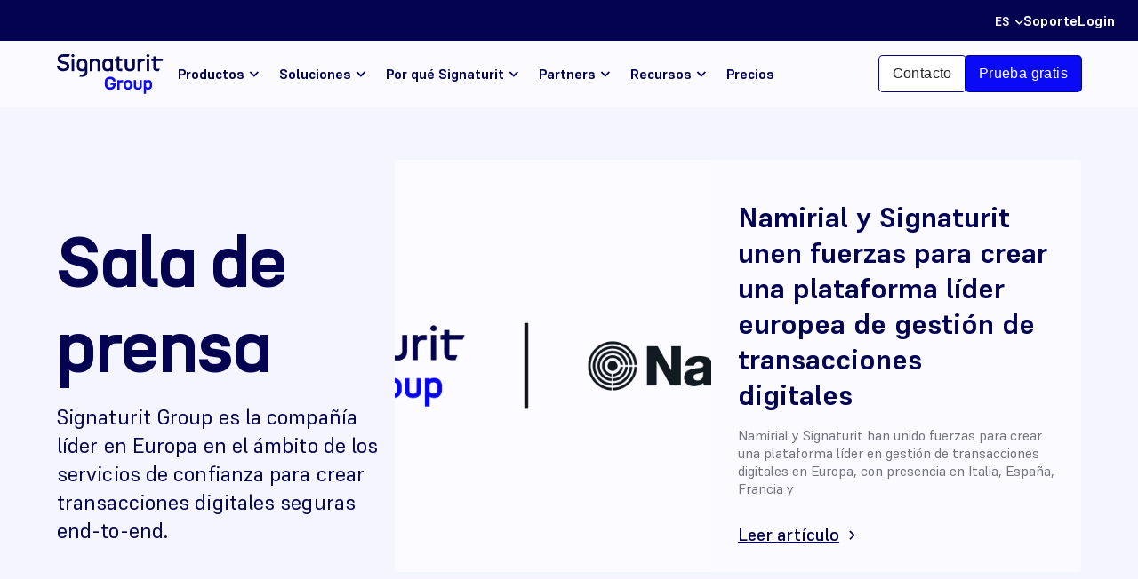

--- FILE ---
content_type: text/html; charset=UTF-8
request_url: https://www.signaturit.com/es/prensa/
body_size: 19009
content:
<!DOCTYPE html>
<html lang="es-ES" >
<head><meta charset="UTF-8"><script>if(navigator.userAgent.match(/MSIE|Internet Explorer/i)||navigator.userAgent.match(/Trident\/7\..*?rv:11/i)){var href=document.location.href;if(!href.match(/[?&]nowprocket/)){if(href.indexOf("?")==-1){if(href.indexOf("#")==-1){document.location.href=href+"?nowprocket=1"}else{document.location.href=href.replace("#","?nowprocket=1#")}}else{if(href.indexOf("#")==-1){document.location.href=href+"&nowprocket=1"}else{document.location.href=href.replace("#","&nowprocket=1#")}}}}</script><script>(()=>{class RocketLazyLoadScripts{constructor(){this.v="2.0.4",this.userEvents=["keydown","keyup","mousedown","mouseup","mousemove","mouseover","mouseout","touchmove","touchstart","touchend","touchcancel","wheel","click","dblclick","input"],this.attributeEvents=["onblur","onclick","oncontextmenu","ondblclick","onfocus","onmousedown","onmouseenter","onmouseleave","onmousemove","onmouseout","onmouseover","onmouseup","onmousewheel","onscroll","onsubmit"]}async t(){this.i(),this.o(),/iP(ad|hone)/.test(navigator.userAgent)&&this.h(),this.u(),this.l(this),this.m(),this.k(this),this.p(this),this._(),await Promise.all([this.R(),this.L()]),this.lastBreath=Date.now(),this.S(this),this.P(),this.D(),this.O(),this.M(),await this.C(this.delayedScripts.normal),await this.C(this.delayedScripts.defer),await this.C(this.delayedScripts.async),await this.T(),await this.F(),await this.j(),await this.A(),window.dispatchEvent(new Event("rocket-allScriptsLoaded")),this.everythingLoaded=!0,this.lastTouchEnd&&await new Promise(t=>setTimeout(t,500-Date.now()+this.lastTouchEnd)),this.I(),this.H(),this.U(),this.W()}i(){this.CSPIssue=sessionStorage.getItem("rocketCSPIssue"),document.addEventListener("securitypolicyviolation",t=>{this.CSPIssue||"script-src-elem"!==t.violatedDirective||"data"!==t.blockedURI||(this.CSPIssue=!0,sessionStorage.setItem("rocketCSPIssue",!0))},{isRocket:!0})}o(){window.addEventListener("pageshow",t=>{this.persisted=t.persisted,this.realWindowLoadedFired=!0},{isRocket:!0}),window.addEventListener("pagehide",()=>{this.onFirstUserAction=null},{isRocket:!0})}h(){let t;function e(e){t=e}window.addEventListener("touchstart",e,{isRocket:!0}),window.addEventListener("touchend",function i(o){o.changedTouches[0]&&t.changedTouches[0]&&Math.abs(o.changedTouches[0].pageX-t.changedTouches[0].pageX)<10&&Math.abs(o.changedTouches[0].pageY-t.changedTouches[0].pageY)<10&&o.timeStamp-t.timeStamp<200&&(window.removeEventListener("touchstart",e,{isRocket:!0}),window.removeEventListener("touchend",i,{isRocket:!0}),"INPUT"===o.target.tagName&&"text"===o.target.type||(o.target.dispatchEvent(new TouchEvent("touchend",{target:o.target,bubbles:!0})),o.target.dispatchEvent(new MouseEvent("mouseover",{target:o.target,bubbles:!0})),o.target.dispatchEvent(new PointerEvent("click",{target:o.target,bubbles:!0,cancelable:!0,detail:1,clientX:o.changedTouches[0].clientX,clientY:o.changedTouches[0].clientY})),event.preventDefault()))},{isRocket:!0})}q(t){this.userActionTriggered||("mousemove"!==t.type||this.firstMousemoveIgnored?"keyup"===t.type||"mouseover"===t.type||"mouseout"===t.type||(this.userActionTriggered=!0,this.onFirstUserAction&&this.onFirstUserAction()):this.firstMousemoveIgnored=!0),"click"===t.type&&t.preventDefault(),t.stopPropagation(),t.stopImmediatePropagation(),"touchstart"===this.lastEvent&&"touchend"===t.type&&(this.lastTouchEnd=Date.now()),"click"===t.type&&(this.lastTouchEnd=0),this.lastEvent=t.type,t.composedPath&&t.composedPath()[0].getRootNode()instanceof ShadowRoot&&(t.rocketTarget=t.composedPath()[0]),this.savedUserEvents.push(t)}u(){this.savedUserEvents=[],this.userEventHandler=this.q.bind(this),this.userEvents.forEach(t=>window.addEventListener(t,this.userEventHandler,{passive:!1,isRocket:!0})),document.addEventListener("visibilitychange",this.userEventHandler,{isRocket:!0})}U(){this.userEvents.forEach(t=>window.removeEventListener(t,this.userEventHandler,{passive:!1,isRocket:!0})),document.removeEventListener("visibilitychange",this.userEventHandler,{isRocket:!0}),this.savedUserEvents.forEach(t=>{(t.rocketTarget||t.target).dispatchEvent(new window[t.constructor.name](t.type,t))})}m(){const t="return false",e=Array.from(this.attributeEvents,t=>"data-rocket-"+t),i="["+this.attributeEvents.join("],[")+"]",o="[data-rocket-"+this.attributeEvents.join("],[data-rocket-")+"]",s=(e,i,o)=>{o&&o!==t&&(e.setAttribute("data-rocket-"+i,o),e["rocket"+i]=new Function("event",o),e.setAttribute(i,t))};new MutationObserver(t=>{for(const n of t)"attributes"===n.type&&(n.attributeName.startsWith("data-rocket-")||this.everythingLoaded?n.attributeName.startsWith("data-rocket-")&&this.everythingLoaded&&this.N(n.target,n.attributeName.substring(12)):s(n.target,n.attributeName,n.target.getAttribute(n.attributeName))),"childList"===n.type&&n.addedNodes.forEach(t=>{if(t.nodeType===Node.ELEMENT_NODE)if(this.everythingLoaded)for(const i of[t,...t.querySelectorAll(o)])for(const t of i.getAttributeNames())e.includes(t)&&this.N(i,t.substring(12));else for(const e of[t,...t.querySelectorAll(i)])for(const t of e.getAttributeNames())this.attributeEvents.includes(t)&&s(e,t,e.getAttribute(t))})}).observe(document,{subtree:!0,childList:!0,attributeFilter:[...this.attributeEvents,...e]})}I(){this.attributeEvents.forEach(t=>{document.querySelectorAll("[data-rocket-"+t+"]").forEach(e=>{this.N(e,t)})})}N(t,e){const i=t.getAttribute("data-rocket-"+e);i&&(t.setAttribute(e,i),t.removeAttribute("data-rocket-"+e))}k(t){Object.defineProperty(HTMLElement.prototype,"onclick",{get(){return this.rocketonclick||null},set(e){this.rocketonclick=e,this.setAttribute(t.everythingLoaded?"onclick":"data-rocket-onclick","this.rocketonclick(event)")}})}S(t){function e(e,i){let o=e[i];e[i]=null,Object.defineProperty(e,i,{get:()=>o,set(s){t.everythingLoaded?o=s:e["rocket"+i]=o=s}})}e(document,"onreadystatechange"),e(window,"onload"),e(window,"onpageshow");try{Object.defineProperty(document,"readyState",{get:()=>t.rocketReadyState,set(e){t.rocketReadyState=e},configurable:!0}),document.readyState="loading"}catch(t){console.log("WPRocket DJE readyState conflict, bypassing")}}l(t){this.originalAddEventListener=EventTarget.prototype.addEventListener,this.originalRemoveEventListener=EventTarget.prototype.removeEventListener,this.savedEventListeners=[],EventTarget.prototype.addEventListener=function(e,i,o){o&&o.isRocket||!t.B(e,this)&&!t.userEvents.includes(e)||t.B(e,this)&&!t.userActionTriggered||e.startsWith("rocket-")||t.everythingLoaded?t.originalAddEventListener.call(this,e,i,o):(t.savedEventListeners.push({target:this,remove:!1,type:e,func:i,options:o}),"mouseenter"!==e&&"mouseleave"!==e||t.originalAddEventListener.call(this,e,t.savedUserEvents.push,o))},EventTarget.prototype.removeEventListener=function(e,i,o){o&&o.isRocket||!t.B(e,this)&&!t.userEvents.includes(e)||t.B(e,this)&&!t.userActionTriggered||e.startsWith("rocket-")||t.everythingLoaded?t.originalRemoveEventListener.call(this,e,i,o):t.savedEventListeners.push({target:this,remove:!0,type:e,func:i,options:o})}}J(t,e){this.savedEventListeners=this.savedEventListeners.filter(i=>{let o=i.type,s=i.target||window;return e!==o||t!==s||(this.B(o,s)&&(i.type="rocket-"+o),this.$(i),!1)})}H(){EventTarget.prototype.addEventListener=this.originalAddEventListener,EventTarget.prototype.removeEventListener=this.originalRemoveEventListener,this.savedEventListeners.forEach(t=>this.$(t))}$(t){t.remove?this.originalRemoveEventListener.call(t.target,t.type,t.func,t.options):this.originalAddEventListener.call(t.target,t.type,t.func,t.options)}p(t){let e;function i(e){return t.everythingLoaded?e:e.split(" ").map(t=>"load"===t||t.startsWith("load.")?"rocket-jquery-load":t).join(" ")}function o(o){function s(e){const s=o.fn[e];o.fn[e]=o.fn.init.prototype[e]=function(){return this[0]===window&&t.userActionTriggered&&("string"==typeof arguments[0]||arguments[0]instanceof String?arguments[0]=i(arguments[0]):"object"==typeof arguments[0]&&Object.keys(arguments[0]).forEach(t=>{const e=arguments[0][t];delete arguments[0][t],arguments[0][i(t)]=e})),s.apply(this,arguments),this}}if(o&&o.fn&&!t.allJQueries.includes(o)){const e={DOMContentLoaded:[],"rocket-DOMContentLoaded":[]};for(const t in e)document.addEventListener(t,()=>{e[t].forEach(t=>t())},{isRocket:!0});o.fn.ready=o.fn.init.prototype.ready=function(i){function s(){parseInt(o.fn.jquery)>2?setTimeout(()=>i.bind(document)(o)):i.bind(document)(o)}return"function"==typeof i&&(t.realDomReadyFired?!t.userActionTriggered||t.fauxDomReadyFired?s():e["rocket-DOMContentLoaded"].push(s):e.DOMContentLoaded.push(s)),o([])},s("on"),s("one"),s("off"),t.allJQueries.push(o)}e=o}t.allJQueries=[],o(window.jQuery),Object.defineProperty(window,"jQuery",{get:()=>e,set(t){o(t)}})}P(){const t=new Map;document.write=document.writeln=function(e){const i=document.currentScript,o=document.createRange(),s=i.parentElement;let n=t.get(i);void 0===n&&(n=i.nextSibling,t.set(i,n));const c=document.createDocumentFragment();o.setStart(c,0),c.appendChild(o.createContextualFragment(e)),s.insertBefore(c,n)}}async R(){return new Promise(t=>{this.userActionTriggered?t():this.onFirstUserAction=t})}async L(){return new Promise(t=>{document.addEventListener("DOMContentLoaded",()=>{this.realDomReadyFired=!0,t()},{isRocket:!0})})}async j(){return this.realWindowLoadedFired?Promise.resolve():new Promise(t=>{window.addEventListener("load",t,{isRocket:!0})})}M(){this.pendingScripts=[];this.scriptsMutationObserver=new MutationObserver(t=>{for(const e of t)e.addedNodes.forEach(t=>{"SCRIPT"!==t.tagName||t.noModule||t.isWPRocket||this.pendingScripts.push({script:t,promise:new Promise(e=>{const i=()=>{const i=this.pendingScripts.findIndex(e=>e.script===t);i>=0&&this.pendingScripts.splice(i,1),e()};t.addEventListener("load",i,{isRocket:!0}),t.addEventListener("error",i,{isRocket:!0}),setTimeout(i,1e3)})})})}),this.scriptsMutationObserver.observe(document,{childList:!0,subtree:!0})}async F(){await this.X(),this.pendingScripts.length?(await this.pendingScripts[0].promise,await this.F()):this.scriptsMutationObserver.disconnect()}D(){this.delayedScripts={normal:[],async:[],defer:[]},document.querySelectorAll("script[type$=rocketlazyloadscript]").forEach(t=>{t.hasAttribute("data-rocket-src")?t.hasAttribute("async")&&!1!==t.async?this.delayedScripts.async.push(t):t.hasAttribute("defer")&&!1!==t.defer||"module"===t.getAttribute("data-rocket-type")?this.delayedScripts.defer.push(t):this.delayedScripts.normal.push(t):this.delayedScripts.normal.push(t)})}async _(){await this.L();let t=[];document.querySelectorAll("script[type$=rocketlazyloadscript][data-rocket-src]").forEach(e=>{let i=e.getAttribute("data-rocket-src");if(i&&!i.startsWith("data:")){i.startsWith("//")&&(i=location.protocol+i);try{const o=new URL(i).origin;o!==location.origin&&t.push({src:o,crossOrigin:e.crossOrigin||"module"===e.getAttribute("data-rocket-type")})}catch(t){}}}),t=[...new Map(t.map(t=>[JSON.stringify(t),t])).values()],this.Y(t,"preconnect")}async G(t){if(await this.K(),!0!==t.noModule||!("noModule"in HTMLScriptElement.prototype))return new Promise(e=>{let i;function o(){(i||t).setAttribute("data-rocket-status","executed"),e()}try{if(navigator.userAgent.includes("Firefox/")||""===navigator.vendor||this.CSPIssue)i=document.createElement("script"),[...t.attributes].forEach(t=>{let e=t.nodeName;"type"!==e&&("data-rocket-type"===e&&(e="type"),"data-rocket-src"===e&&(e="src"),i.setAttribute(e,t.nodeValue))}),t.text&&(i.text=t.text),t.nonce&&(i.nonce=t.nonce),i.hasAttribute("src")?(i.addEventListener("load",o,{isRocket:!0}),i.addEventListener("error",()=>{i.setAttribute("data-rocket-status","failed-network"),e()},{isRocket:!0}),setTimeout(()=>{i.isConnected||e()},1)):(i.text=t.text,o()),i.isWPRocket=!0,t.parentNode.replaceChild(i,t);else{const i=t.getAttribute("data-rocket-type"),s=t.getAttribute("data-rocket-src");i?(t.type=i,t.removeAttribute("data-rocket-type")):t.removeAttribute("type"),t.addEventListener("load",o,{isRocket:!0}),t.addEventListener("error",i=>{this.CSPIssue&&i.target.src.startsWith("data:")?(console.log("WPRocket: CSP fallback activated"),t.removeAttribute("src"),this.G(t).then(e)):(t.setAttribute("data-rocket-status","failed-network"),e())},{isRocket:!0}),s?(t.fetchPriority="high",t.removeAttribute("data-rocket-src"),t.src=s):t.src="data:text/javascript;base64,"+window.btoa(unescape(encodeURIComponent(t.text)))}}catch(i){t.setAttribute("data-rocket-status","failed-transform"),e()}});t.setAttribute("data-rocket-status","skipped")}async C(t){const e=t.shift();return e?(e.isConnected&&await this.G(e),this.C(t)):Promise.resolve()}O(){this.Y([...this.delayedScripts.normal,...this.delayedScripts.defer,...this.delayedScripts.async],"preload")}Y(t,e){this.trash=this.trash||[];let i=!0;var o=document.createDocumentFragment();t.forEach(t=>{const s=t.getAttribute&&t.getAttribute("data-rocket-src")||t.src;if(s&&!s.startsWith("data:")){const n=document.createElement("link");n.href=s,n.rel=e,"preconnect"!==e&&(n.as="script",n.fetchPriority=i?"high":"low"),t.getAttribute&&"module"===t.getAttribute("data-rocket-type")&&(n.crossOrigin=!0),t.crossOrigin&&(n.crossOrigin=t.crossOrigin),t.integrity&&(n.integrity=t.integrity),t.nonce&&(n.nonce=t.nonce),o.appendChild(n),this.trash.push(n),i=!1}}),document.head.appendChild(o)}W(){this.trash.forEach(t=>t.remove())}async T(){try{document.readyState="interactive"}catch(t){}this.fauxDomReadyFired=!0;try{await this.K(),this.J(document,"readystatechange"),document.dispatchEvent(new Event("rocket-readystatechange")),await this.K(),document.rocketonreadystatechange&&document.rocketonreadystatechange(),await this.K(),this.J(document,"DOMContentLoaded"),document.dispatchEvent(new Event("rocket-DOMContentLoaded")),await this.K(),this.J(window,"DOMContentLoaded"),window.dispatchEvent(new Event("rocket-DOMContentLoaded"))}catch(t){console.error(t)}}async A(){try{document.readyState="complete"}catch(t){}try{await this.K(),this.J(document,"readystatechange"),document.dispatchEvent(new Event("rocket-readystatechange")),await this.K(),document.rocketonreadystatechange&&document.rocketonreadystatechange(),await this.K(),this.J(window,"load"),window.dispatchEvent(new Event("rocket-load")),await this.K(),window.rocketonload&&window.rocketonload(),await this.K(),this.allJQueries.forEach(t=>t(window).trigger("rocket-jquery-load")),await this.K(),this.J(window,"pageshow");const t=new Event("rocket-pageshow");t.persisted=this.persisted,window.dispatchEvent(t),await this.K(),window.rocketonpageshow&&window.rocketonpageshow({persisted:this.persisted})}catch(t){console.error(t)}}async K(){Date.now()-this.lastBreath>45&&(await this.X(),this.lastBreath=Date.now())}async X(){return document.hidden?new Promise(t=>setTimeout(t)):new Promise(t=>requestAnimationFrame(t))}B(t,e){return e===document&&"readystatechange"===t||(e===document&&"DOMContentLoaded"===t||(e===window&&"DOMContentLoaded"===t||(e===window&&"load"===t||e===window&&"pageshow"===t)))}static run(){(new RocketLazyLoadScripts).t()}}RocketLazyLoadScripts.run()})();</script>
	
	<meta name="viewport" content="width=device-width">
	<title>Recursos de prensa | Logos, dossiers, imágenes | Signaturit</title>
<link crossorigin data-rocket-preload as="font" href="https://www.signaturit.com/wp-content/themes/signaturit/fonts/Supreme-Bold.woff2" rel="preload">
<link crossorigin data-rocket-preload as="font" href="https://www.signaturit.com/wp-content/themes/signaturit/fonts/N27-Bold.woff2" rel="preload"><link rel="preload" data-rocket-preload as="image" href="https://www.signaturit.com/wp-content/uploads/2025/07/Namirial-Signaturit-Press-.webp" fetchpriority="high">
	<link rel="icon" href="https://www.signaturit.com/wp-content/themes/signaturit/images/favicon.png" >



	<!-- Google Tag Manager -->
	<script type="rocketlazyloadscript">(function(w,d,s,l,i){w[l]=w[l]||[];w[l].push({'gtm.start':
	new Date().getTime(),event:'gtm.js'});var f=d.getElementsByTagName(s)[0],
	j=d.createElement(s),dl=l!='dataLayer'?'&l='+l:'';j.async=true;j.src=
	'https://www.googletagmanager.com/gtm.js?id='+i+dl;f.parentNode.insertBefore(j,f);
	})(window,document,'script','dataLayer','GTM-WFK9SV');</script>
	<!-- End Google Tag Manager -->
	<meta name='robots' content='index, follow, max-image-preview:large, max-snippet:-1, max-video-preview:-1' />
	<style>img:is([sizes="auto" i], [sizes^="auto," i]) { contain-intrinsic-size: 3000px 1500px }</style>
	
	<!-- This site is optimized with the Yoast SEO plugin v26.8 - https://yoast.com/product/yoast-seo-wordpress/ -->
	<meta name="description" content="Accede a recursos de prensa de Signaturit: logos, imágenes, documentación corporativa y contactos para medios de comunicación." />
	<link rel="canonical" href="https://www.signaturit.com/es/prensa/" />
	<meta property="og:locale" content="es_ES" />
	<meta property="og:type" content="article" />
	<meta property="og:title" content="Recursos de prensa | Logos, dossiers, imágenes | Signaturit" />
	<meta property="og:description" content="Accede a recursos de prensa de Signaturit: logos, imágenes, documentación corporativa y contactos para medios de comunicación." />
	<meta property="og:url" content="https://www.signaturit.com/es/prensa/" />
	<meta property="og:site_name" content="Signaturit" />
	<meta property="article:modified_time" content="2025-07-01T08:41:49+00:00" />
	<meta name="twitter:card" content="summary_large_image" />
	<script type="application/ld+json" class="yoast-schema-graph">{"@context":"https://schema.org","@graph":[{"@type":"WebPage","@id":"https://www.signaturit.com/es/prensa/","url":"https://www.signaturit.com/es/prensa/","name":"Recursos de prensa | Logos, dossiers, imágenes | Signaturit","isPartOf":{"@id":"https://www.signaturit.com/es/#website"},"datePublished":"2023-08-14T09:51:13+00:00","dateModified":"2025-07-01T08:41:49+00:00","description":"Accede a recursos de prensa de Signaturit: logos, imágenes, documentación corporativa y contactos para medios de comunicación.","breadcrumb":{"@id":"https://www.signaturit.com/es/prensa/#breadcrumb"},"inLanguage":"es","potentialAction":[{"@type":"ReadAction","target":["https://www.signaturit.com/es/prensa/"]}]},{"@type":"BreadcrumbList","@id":"https://www.signaturit.com/es/prensa/#breadcrumb","itemListElement":[{"@type":"ListItem","position":1,"name":"Home","item":"https://www.signaturit.com/es/"},{"@type":"ListItem","position":2,"name":"Prensa"}]},{"@type":"WebSite","@id":"https://www.signaturit.com/es/#website","url":"https://www.signaturit.com/es/","name":"Signaturit","description":"","potentialAction":[{"@type":"SearchAction","target":{"@type":"EntryPoint","urlTemplate":"https://www.signaturit.com/es/?s={search_term_string}"},"query-input":{"@type":"PropertyValueSpecification","valueRequired":true,"valueName":"search_term_string"}}],"inLanguage":"es"}]}</script>
	<!-- / Yoast SEO plugin. -->


<link rel='dns-prefetch' href='//static.addtoany.com' />
<link rel='dns-prefetch' href='//ajax.googleapis.com' />

<style id='classic-theme-styles-inline-css' type='text/css'>
/*! This file is auto-generated */
.wp-block-button__link{color:#fff;background-color:#32373c;border-radius:9999px;box-shadow:none;text-decoration:none;padding:calc(.667em + 2px) calc(1.333em + 2px);font-size:1.125em}.wp-block-file__button{background:#32373c;color:#fff;text-decoration:none}
</style>
<style id='global-styles-inline-css' type='text/css'>
:root{--wp--preset--aspect-ratio--square: 1;--wp--preset--aspect-ratio--4-3: 4/3;--wp--preset--aspect-ratio--3-4: 3/4;--wp--preset--aspect-ratio--3-2: 3/2;--wp--preset--aspect-ratio--2-3: 2/3;--wp--preset--aspect-ratio--16-9: 16/9;--wp--preset--aspect-ratio--9-16: 9/16;--wp--preset--color--black: #000000;--wp--preset--color--cyan-bluish-gray: #abb8c3;--wp--preset--color--white: #ffffff;--wp--preset--color--pale-pink: #f78da7;--wp--preset--color--vivid-red: #cf2e2e;--wp--preset--color--luminous-vivid-orange: #ff6900;--wp--preset--color--luminous-vivid-amber: #fcb900;--wp--preset--color--light-green-cyan: #7bdcb5;--wp--preset--color--vivid-green-cyan: #00d084;--wp--preset--color--pale-cyan-blue: #8ed1fc;--wp--preset--color--vivid-cyan-blue: #0693e3;--wp--preset--color--vivid-purple: #9b51e0;--wp--preset--gradient--vivid-cyan-blue-to-vivid-purple: linear-gradient(135deg,rgba(6,147,227,1) 0%,rgb(155,81,224) 100%);--wp--preset--gradient--light-green-cyan-to-vivid-green-cyan: linear-gradient(135deg,rgb(122,220,180) 0%,rgb(0,208,130) 100%);--wp--preset--gradient--luminous-vivid-amber-to-luminous-vivid-orange: linear-gradient(135deg,rgba(252,185,0,1) 0%,rgba(255,105,0,1) 100%);--wp--preset--gradient--luminous-vivid-orange-to-vivid-red: linear-gradient(135deg,rgba(255,105,0,1) 0%,rgb(207,46,46) 100%);--wp--preset--gradient--very-light-gray-to-cyan-bluish-gray: linear-gradient(135deg,rgb(238,238,238) 0%,rgb(169,184,195) 100%);--wp--preset--gradient--cool-to-warm-spectrum: linear-gradient(135deg,rgb(74,234,220) 0%,rgb(151,120,209) 20%,rgb(207,42,186) 40%,rgb(238,44,130) 60%,rgb(251,105,98) 80%,rgb(254,248,76) 100%);--wp--preset--gradient--blush-light-purple: linear-gradient(135deg,rgb(255,206,236) 0%,rgb(152,150,240) 100%);--wp--preset--gradient--blush-bordeaux: linear-gradient(135deg,rgb(254,205,165) 0%,rgb(254,45,45) 50%,rgb(107,0,62) 100%);--wp--preset--gradient--luminous-dusk: linear-gradient(135deg,rgb(255,203,112) 0%,rgb(199,81,192) 50%,rgb(65,88,208) 100%);--wp--preset--gradient--pale-ocean: linear-gradient(135deg,rgb(255,245,203) 0%,rgb(182,227,212) 50%,rgb(51,167,181) 100%);--wp--preset--gradient--electric-grass: linear-gradient(135deg,rgb(202,248,128) 0%,rgb(113,206,126) 100%);--wp--preset--gradient--midnight: linear-gradient(135deg,rgb(2,3,129) 0%,rgb(40,116,252) 100%);--wp--preset--font-size--small: 13px;--wp--preset--font-size--medium: 20px;--wp--preset--font-size--large: 36px;--wp--preset--font-size--x-large: 42px;--wp--preset--spacing--20: 0.44rem;--wp--preset--spacing--30: 0.67rem;--wp--preset--spacing--40: 1rem;--wp--preset--spacing--50: 1.5rem;--wp--preset--spacing--60: 2.25rem;--wp--preset--spacing--70: 3.38rem;--wp--preset--spacing--80: 5.06rem;--wp--preset--shadow--natural: 6px 6px 9px rgba(0, 0, 0, 0.2);--wp--preset--shadow--deep: 12px 12px 50px rgba(0, 0, 0, 0.4);--wp--preset--shadow--sharp: 6px 6px 0px rgba(0, 0, 0, 0.2);--wp--preset--shadow--outlined: 6px 6px 0px -3px rgba(255, 255, 255, 1), 6px 6px rgba(0, 0, 0, 1);--wp--preset--shadow--crisp: 6px 6px 0px rgba(0, 0, 0, 1);}:where(.is-layout-flex){gap: 0.5em;}:where(.is-layout-grid){gap: 0.5em;}body .is-layout-flex{display: flex;}.is-layout-flex{flex-wrap: wrap;align-items: center;}.is-layout-flex > :is(*, div){margin: 0;}body .is-layout-grid{display: grid;}.is-layout-grid > :is(*, div){margin: 0;}:where(.wp-block-columns.is-layout-flex){gap: 2em;}:where(.wp-block-columns.is-layout-grid){gap: 2em;}:where(.wp-block-post-template.is-layout-flex){gap: 1.25em;}:where(.wp-block-post-template.is-layout-grid){gap: 1.25em;}.has-black-color{color: var(--wp--preset--color--black) !important;}.has-cyan-bluish-gray-color{color: var(--wp--preset--color--cyan-bluish-gray) !important;}.has-white-color{color: var(--wp--preset--color--white) !important;}.has-pale-pink-color{color: var(--wp--preset--color--pale-pink) !important;}.has-vivid-red-color{color: var(--wp--preset--color--vivid-red) !important;}.has-luminous-vivid-orange-color{color: var(--wp--preset--color--luminous-vivid-orange) !important;}.has-luminous-vivid-amber-color{color: var(--wp--preset--color--luminous-vivid-amber) !important;}.has-light-green-cyan-color{color: var(--wp--preset--color--light-green-cyan) !important;}.has-vivid-green-cyan-color{color: var(--wp--preset--color--vivid-green-cyan) !important;}.has-pale-cyan-blue-color{color: var(--wp--preset--color--pale-cyan-blue) !important;}.has-vivid-cyan-blue-color{color: var(--wp--preset--color--vivid-cyan-blue) !important;}.has-vivid-purple-color{color: var(--wp--preset--color--vivid-purple) !important;}.has-black-background-color{background-color: var(--wp--preset--color--black) !important;}.has-cyan-bluish-gray-background-color{background-color: var(--wp--preset--color--cyan-bluish-gray) !important;}.has-white-background-color{background-color: var(--wp--preset--color--white) !important;}.has-pale-pink-background-color{background-color: var(--wp--preset--color--pale-pink) !important;}.has-vivid-red-background-color{background-color: var(--wp--preset--color--vivid-red) !important;}.has-luminous-vivid-orange-background-color{background-color: var(--wp--preset--color--luminous-vivid-orange) !important;}.has-luminous-vivid-amber-background-color{background-color: var(--wp--preset--color--luminous-vivid-amber) !important;}.has-light-green-cyan-background-color{background-color: var(--wp--preset--color--light-green-cyan) !important;}.has-vivid-green-cyan-background-color{background-color: var(--wp--preset--color--vivid-green-cyan) !important;}.has-pale-cyan-blue-background-color{background-color: var(--wp--preset--color--pale-cyan-blue) !important;}.has-vivid-cyan-blue-background-color{background-color: var(--wp--preset--color--vivid-cyan-blue) !important;}.has-vivid-purple-background-color{background-color: var(--wp--preset--color--vivid-purple) !important;}.has-black-border-color{border-color: var(--wp--preset--color--black) !important;}.has-cyan-bluish-gray-border-color{border-color: var(--wp--preset--color--cyan-bluish-gray) !important;}.has-white-border-color{border-color: var(--wp--preset--color--white) !important;}.has-pale-pink-border-color{border-color: var(--wp--preset--color--pale-pink) !important;}.has-vivid-red-border-color{border-color: var(--wp--preset--color--vivid-red) !important;}.has-luminous-vivid-orange-border-color{border-color: var(--wp--preset--color--luminous-vivid-orange) !important;}.has-luminous-vivid-amber-border-color{border-color: var(--wp--preset--color--luminous-vivid-amber) !important;}.has-light-green-cyan-border-color{border-color: var(--wp--preset--color--light-green-cyan) !important;}.has-vivid-green-cyan-border-color{border-color: var(--wp--preset--color--vivid-green-cyan) !important;}.has-pale-cyan-blue-border-color{border-color: var(--wp--preset--color--pale-cyan-blue) !important;}.has-vivid-cyan-blue-border-color{border-color: var(--wp--preset--color--vivid-cyan-blue) !important;}.has-vivid-purple-border-color{border-color: var(--wp--preset--color--vivid-purple) !important;}.has-vivid-cyan-blue-to-vivid-purple-gradient-background{background: var(--wp--preset--gradient--vivid-cyan-blue-to-vivid-purple) !important;}.has-light-green-cyan-to-vivid-green-cyan-gradient-background{background: var(--wp--preset--gradient--light-green-cyan-to-vivid-green-cyan) !important;}.has-luminous-vivid-amber-to-luminous-vivid-orange-gradient-background{background: var(--wp--preset--gradient--luminous-vivid-amber-to-luminous-vivid-orange) !important;}.has-luminous-vivid-orange-to-vivid-red-gradient-background{background: var(--wp--preset--gradient--luminous-vivid-orange-to-vivid-red) !important;}.has-very-light-gray-to-cyan-bluish-gray-gradient-background{background: var(--wp--preset--gradient--very-light-gray-to-cyan-bluish-gray) !important;}.has-cool-to-warm-spectrum-gradient-background{background: var(--wp--preset--gradient--cool-to-warm-spectrum) !important;}.has-blush-light-purple-gradient-background{background: var(--wp--preset--gradient--blush-light-purple) !important;}.has-blush-bordeaux-gradient-background{background: var(--wp--preset--gradient--blush-bordeaux) !important;}.has-luminous-dusk-gradient-background{background: var(--wp--preset--gradient--luminous-dusk) !important;}.has-pale-ocean-gradient-background{background: var(--wp--preset--gradient--pale-ocean) !important;}.has-electric-grass-gradient-background{background: var(--wp--preset--gradient--electric-grass) !important;}.has-midnight-gradient-background{background: var(--wp--preset--gradient--midnight) !important;}.has-small-font-size{font-size: var(--wp--preset--font-size--small) !important;}.has-medium-font-size{font-size: var(--wp--preset--font-size--medium) !important;}.has-large-font-size{font-size: var(--wp--preset--font-size--large) !important;}.has-x-large-font-size{font-size: var(--wp--preset--font-size--x-large) !important;}
:where(.wp-block-post-template.is-layout-flex){gap: 1.25em;}:where(.wp-block-post-template.is-layout-grid){gap: 1.25em;}
:where(.wp-block-columns.is-layout-flex){gap: 2em;}:where(.wp-block-columns.is-layout-grid){gap: 2em;}
:root :where(.wp-block-pullquote){font-size: 1.5em;line-height: 1.6;}
</style>
<link data-minify="1" rel='stylesheet' id='dashicons-css' href='https://www.signaturit.com/wp-content/cache/min/1/wp-includes/css/dashicons.min.css?ver=1769510080' type='text/css' media='all' />
<link rel='stylesheet' id='wpml-legacy-dropdown-0-css' href='https://www.signaturit.com/wp-content/plugins/sitepress-multilingual-cms/templates/language-switchers/legacy-dropdown/style.min.css?ver=1' type='text/css' media='all' />
<link data-minify="1" rel='stylesheet' id='style-css' href='https://www.signaturit.com/wp-content/cache/min/1/wp-content/themes/signaturit/style.css?ver=1769510081' type='text/css' media='all' />
<link rel='stylesheet' id='addtoany-css' href='https://www.signaturit.com/wp-content/plugins/add-to-any/addtoany.min.css?ver=1.16' type='text/css' media='all' />
<script type="text/javascript" id="wpml-cookie-js-extra">
/* <![CDATA[ */
var wpml_cookies = {"wp-wpml_current_language":{"value":"es","expires":1,"path":"\/"}};
var wpml_cookies = {"wp-wpml_current_language":{"value":"es","expires":1,"path":"\/"}};
/* ]]> */
</script>
<script type="rocketlazyloadscript" data-minify="1" data-rocket-type="text/javascript" data-rocket-src="https://www.signaturit.com/wp-content/cache/min/1/wp-content/plugins/sitepress-multilingual-cms/res/js/cookies/language-cookie.js?ver=1769530163" id="wpml-cookie-js" defer="defer" data-wp-strategy="defer"></script>
<script type="rocketlazyloadscript" data-rocket-type="text/javascript" id="addtoany-core-js-before">
/* <![CDATA[ */
window.a2a_config=window.a2a_config||{};a2a_config.callbacks=[];a2a_config.overlays=[];a2a_config.templates={};a2a_localize = {
	Share: "Compartir",
	Save: "Guardar",
	Subscribe: "Suscribir",
	Email: "Correo electrónico",
	Bookmark: "Marcador",
	ShowAll: "Mostrar todo",
	ShowLess: "Mostrar menos",
	FindServices: "Encontrar servicio(s)",
	FindAnyServiceToAddTo: "Encuentra al instante cualquier servicio para añadir a",
	PoweredBy: "Funciona con",
	ShareViaEmail: "Compartir por correo electrónico",
	SubscribeViaEmail: "Suscribirse a través de correo electrónico",
	BookmarkInYourBrowser: "Añadir a marcadores de tu navegador",
	BookmarkInstructions: "Presiona «Ctrl+D» o «\u2318+D» para añadir esta página a marcadores",
	AddToYourFavorites: "Añadir a tus favoritos",
	SendFromWebOrProgram: "Enviar desde cualquier dirección o programa de correo electrónico ",
	EmailProgram: "Programa de correo electrónico",
	More: "Más&#8230;",
	ThanksForSharing: "¡Gracias por compartir!",
	ThanksForFollowing: "¡Gracias por seguirnos!"
};
/* ]]> */
</script>
<script type="rocketlazyloadscript" data-rocket-type="text/javascript" defer data-rocket-src="https://static.addtoany.com/menu/page.js" id="addtoany-core-js"></script>
<script type="rocketlazyloadscript" data-minify="1" data-rocket-type="text/javascript" data-rocket-src="https://www.signaturit.com/wp-content/cache/min/1/ajax/libs/jquery/3.7.1/jquery.min.js?ver=1769530163" id="jquery-js" data-rocket-defer defer></script>
<script type="rocketlazyloadscript" data-rocket-type="text/javascript" defer data-rocket-src="https://www.signaturit.com/wp-content/plugins/add-to-any/addtoany.min.js?ver=1.1" id="addtoany-jquery-js"></script>
<script type="rocketlazyloadscript" data-rocket-type="text/javascript" data-rocket-src="https://www.signaturit.com/wp-content/plugins/sitepress-multilingual-cms/templates/language-switchers/legacy-dropdown/script.min.js?ver=1" id="wpml-legacy-dropdown-0-js" data-rocket-defer defer></script>
<link rel='shortlink' href='https://www.signaturit.com/es/?p=11960' />
<meta name="generator" content="WPML ver:4.8.6 stt:1,4,2;" />
<link rel="alternate" hreflang="en-US" href="https://www.signaturit.com/press/" />
<link rel="alternate" hreflang="es-ES" href="https://www.signaturit.com/es/prensa/" />
<link rel="alternate" hreflang="fr-FR" href="https://www.signaturit.com/fr/presse/" />
<link rel="alternate" hreflang="x-default" href="https://www.signaturit.com/press/" />
			<style id="wpsp-style-frontend"></style>
			<link rel="icon" href="https://www.signaturit.com/wp-content/uploads/2023/12/favicon-signaturit-group.svg" sizes="32x32" />
<link rel="icon" href="https://www.signaturit.com/wp-content/uploads/2023/12/favicon-signaturit-group.svg" sizes="192x192" />
<link rel="apple-touch-icon" href="https://www.signaturit.com/wp-content/uploads/2023/12/favicon-signaturit-group.svg" />
<meta name="msapplication-TileImage" content="https://www.signaturit.com/wp-content/uploads/2023/12/favicon-signaturit-group.svg" />
<style id="rocket-lazyrender-inline-css">[data-wpr-lazyrender] {content-visibility: auto;}</style><meta name="generator" content="WP Rocket 3.20.3" data-wpr-features="wpr_delay_js wpr_defer_js wpr_minify_js wpr_auto_preload_fonts wpr_automatic_lazy_rendering wpr_oci wpr_minify_css wpr_preload_links wpr_desktop" /></head>





<body class="wp-singular page-template page-template-page-templates page-template-template-press-releases page-template-page-templatestemplate-press-releases-php page page-id-11960 wp-theme-signaturit wp-schema-pro-2.10.5">
	<!-- Google Tag Manager (noscript) -->
	<noscript><iframe src="https://www.googletagmanager.com/ns.html?id=GTM-WFK9SV"
	height="0" width="0" style="display:none;visibility:hidden"></iframe></noscript>
	<!-- End Google Tag Manager (noscript) -->
			<header  class="main-header">
			<div  class="main-header__top">
													<div  class="main-header__language language-selector">
						
<div
	 class="wpml-ls-statics-shortcode_actions wpml-ls wpml-ls-legacy-dropdown js-wpml-ls-legacy-dropdown">
	<ul role="menu">

		<li role="none" tabindex="0" class="wpml-ls-slot-shortcode_actions wpml-ls-item wpml-ls-item-es wpml-ls-current-language wpml-ls-item-legacy-dropdown">
			<a href="#" class="js-wpml-ls-item-toggle wpml-ls-item-toggle" role="menuitem" title="Cambiar a ES">
                <span class="wpml-ls-native" role="menuitem">ES</span></a>

			<ul class="wpml-ls-sub-menu" role="menu">
				
					<li class="wpml-ls-slot-shortcode_actions wpml-ls-item wpml-ls-item-en wpml-ls-first-item" role="none">
						<a href="https://www.signaturit.com/press/" class="wpml-ls-link" role="menuitem" aria-label="Cambiar a EN" title="Cambiar a EN">
                            <span class="wpml-ls-native" lang="en">EN</span></a>
					</li>

				
					<li class="wpml-ls-slot-shortcode_actions wpml-ls-item wpml-ls-item-fr wpml-ls-last-item" role="none">
						<a href="https://www.signaturit.com/fr/presse/" class="wpml-ls-link" role="menuitem" aria-label="Cambiar a FR" title="Cambiar a FR">
                            <span class="wpml-ls-native" lang="fr">FR</span></a>
					</li>

							</ul>

		</li>

	</ul>
</div>
					</div>
													<div  class="main-header__top-menu">
						<ul id="menu-top-menu-es" class="top-menu menu"><li  class="menu-item"><a class="item" target="_blank" href="https://help.signaturit.com/hc/es"><p class="item__title">Soporte</p></a></li>
<li  class="menu-item"><a class="item" target="_blank" href="https://account.signaturit.com/es/login"><p class="item__title">Login</p></a></li>
</ul>					</div>
							</div>
							<div  class="main-header__container container flex-row flex-row--vcenter">
					<a href="https://www.signaturit.com/es/" class="main-header__logo-link">
						<img class="main-header__logo" src="https://www.signaturit.com/wp-content/uploads/2023/10/logo-signaturit-group.svg" alt="logo">
					</a>
					<div  class="main-header__menu-container">
						<ul id="menu-menu-es" class="main-menu menu"><li  class="sub-menu--lateral menu-item menu-item-has-children"><span class="item"><p class="item__title">Productos</p></span>
<ul class="sub-menu">
	<li  class="menu-item menu-item-has-children"><span class="item"><p class="item__title">Verificación de identidad</p><p class="item__desc">Verifica la identidad de tus clientes de forma rápida y segura</p></span>
	<ul class="sub-menu">
		<li  class="menu-item"><a class="item" href="https://www.signaturit.com/es/productos/identidad-digital/verificacion-de-identidad/"><span class="item__icon"><img src="https://www.signaturit.com/wp-content/uploads/2024/10/fingerprint_icon.svg" alt="fingerprint icon"/></span><p class="item__title">Verificación de identidad</p><p class="item__desc">Identifica a tus clientes en segundos con verificación automática y fiable</p></a></li>
		<li  class="menu-item"><a class="item" href="https://www.signaturit.com/es/productos/identidad-digital/wallet/"><span class="item__icon"><img src="https://www.signaturit.com/wp-content/uploads/2024/10/fingerprint_icon.svg" alt="fingerprint icon"/></span><p class="item__title">Wallet de Identidad Digital</p><p class="item__desc">Guarda tus credenciales en tu Wallet y decide qué datos compartir</p></a></li>
		<li  class="menu-item"><a class="item" href="https://www.signaturit.com/es/productos/identidad-digital/credenciales-verificables/"><span class="item__icon"><img src="https://www.signaturit.com/wp-content/uploads/2024/10/fingerprint_icon.svg" alt="fingerprint icon"/></span><p class="item__title">Credenciales verificables</p><p class="item__desc">Emite, gestiona y verifica credenciales digitales seguras y reconocidas en toda la UE</p></a></li>
	</ul>
</li>
	<li  class="menu-item menu-item-has-children"><span class="item"><p class="item__title">Autenticación</p><p class="item__desc">Centraliza la emisión y gestión de tus certificado digitales</p></span>
	<ul class="sub-menu">
		<li  class="menu-item"><a class="item" href="https://www.signaturit.com/es/productos/autenticacion/creacion-certificados/"><span class="item__icon"><img src="https://www.signaturit.com/wp-content/uploads/2024/10/certified-manager_icon.svg" alt="certified manager icon"/></span><p class="item__title">Emisión de certificados</p><p class="item__desc">Emite certificados digitales cualificados de forma remota o presencial</p></a></li>
		<li  class="menu-item"><a class="item" href="https://www.signaturit.com/es/productos/autenticacion/gestor-certificados/"><span class="item__icon"><img src="https://www.signaturit.com/wp-content/uploads/2024/10/certified-manager_icon.svg" alt="certified manager icon"/></span><p class="item__title">Gestor de certificados digitales</p><p class="item__desc">Centraliza y protege tus certificados digitales en la nube desde una única plataforma</p></a></li>
	</ul>
</li>
	<li  class="menu-item menu-item-has-children"><span class="item"><p class="item__title">Recopilación y análisis de datos</p><p class="item__desc">Recopila y analiza datos para agilizar tus procesos KYC y prevenir fraudes</p></span>
	<ul class="sub-menu">
		<li  class="menu-item"><a class="item" href="https://www.signaturit.com/es/productos/egovernment/notificaciones-electronicas/"><span class="item__icon"><img src="https://www.signaturit.com/wp-content/uploads/2025/03/notification_icon.svg" alt="notification icon"/></span><p class="item__title">Notificaciones electrónicas</p><p class="item__desc">Evita sanciones automatizando la recepción de notificaciones electrónica</p></a></li>
		<li  class="menu-item"><a class="item" href="https://www.signaturit.com/es/verificacion-de-documentos/"><span class="item__icon"><img src="https://www.signaturit.com/wp-content/uploads/2024/10/fingerprint_icon.svg" alt="fingerprint icon"/></span><p class="item__title">Verificación de documentos</p><p class="item__desc">Comprueba la autenticidad documental para prevenir fraudes</p></a></li>
	</ul>
</li>
	<li  class="menu-item menu-item-has-children"><span class="item"><p class="item__title">E-signature</p><p class="item__desc">Firma y archiva documentos con facilidad</p></span>
	<ul class="sub-menu">
		<li  class="menu-item"><a class="item" href="https://www.signaturit.com/es/productos/firma-electronica/signaturit/"><span class="item__icon"><img src="https://www.signaturit.com/wp-content/uploads/2023/12/manage_icon.svg" alt="manage icon"/></span><p class="item__title">Firma electrónica Signaturit</p><p class="item__desc">Simplifica la firma de tus documentos en línea</p></a></li>
		<li  class="menu-item"><a class="item" href="https://www.signaturit.com/es/productos/comunicaciones-certificadas/sms/"><span class="item__icon"><img src="https://www.signaturit.com/wp-content/uploads/2024/12/folder_open.svg" alt="folder open"/></span><p class="item__title">SMS Certificado</p><p class="item__desc">Garantiza la entrega y validez legal de tus comunicaciones por SMS</p></a></li>
		<li  class="menu-item"><a class="item" href="https://www.signaturit.com/es/productos/comunicaciones-certificadas/email/"><span class="item__icon"><img src="https://www.signaturit.com/wp-content/uploads/2024/12/folder_open.svg" alt="folder open"/></span><p class="item__title">Email Certificado</p><p class="item__desc">Asegura la entrega y validez legal de tus comunicaciones por email</p></a></li>
		<li  class="menu-item"><a class="item" href="https://www.signaturit.com/es/plataforma-transacciones-digitales/preservacion/"><span class="item__icon"><img src="https://www.signaturit.com/wp-content/uploads/2025/04/pace_icon.svg" alt="pace icon"/></span><p class="item__title">Preservación digital</p><p class="item__desc">Garantiza la autenticidad y conformidad de tus documentos electrónicos</p></a></li>
	</ul>
</li>
</ul>
</li>
<li  class="sub-menu--columns menu-item menu-item-has-children"><span class="item"><p class="item__title">Soluciones</p></span>
<ul class="sub-menu">
	<li  class="menu-item menu-item-has-children"><span class="item"><p class="item__title">Por industria</p></span>
	<ul class="sub-menu">
		<li  class="menu-item"><a class="item" href="https://www.signaturit.com/es/industrias/servicios-financieros/"><span class="item__icon"><img src="https://www.signaturit.com/wp-content/uploads/2023/11/financial-services.svg" alt="financial services"/></span><p class="item__title">Servicios Financieros</p><p class="item__desc">La tecnología que transforma las finanzas.</p></a></li>
		<li  class="menu-item"><a class="item" href="https://www.signaturit.com/es/industrias/seguros/"><span class="item__icon"><img src="https://www.signaturit.com/wp-content/uploads/2023/11/insurance.svg" alt="insurance"/></span><p class="item__title">Seguros</p><p class="item__desc">Soluciones tecnológicas para agilizar procesos aseguradores.</p></a></li>
		<li  class="menu-item"><a class="item" href="https://www.signaturit.com/es/industrias/educacion/"><span class="item__icon"><img src="https://www.signaturit.com/wp-content/uploads/2023/11/education.svg" alt="education"/></span><p class="item__title">Educación</p><p class="item__desc">Soluciones digitales para tus procesos de alumnado y personal.</p></a></li>
		<li  class="menu-item"><a class="item" href="https://www.signaturit.com/es/industrias/empresas-de-servicios/"><span class="item__icon"><img src="https://www.signaturit.com/wp-content/uploads/2023/11/facilities.svg" alt="facilities"/></span><p class="item__title">Empresas de Servicios</p><p class="item__desc">Herramientas digitales que mejoran tus procesos.</p></a></li>
		<li  class="menu-item"><a class="item" href="https://www.signaturit.com/es/industrias/inmobiliaria/"><span class="item__icon"><img src="https://www.signaturit.com/wp-content/uploads/2023/11/real_estate.svg" alt="real estate"/></span><p class="item__title">Inmobiliaria</p><p class="item__desc">Digitaliza tu negocio inmobiliario.</p></a></li>
		<li  class="menu-item--link menu-item"><a class="item" href="https://www.signaturit.com/es/todas-las-soluciones/"><p class="item__title">Todas las industrias</p></a></li>
	</ul>
</li>
	<li  class="menu-item menu-item-has-children"><span class="item"><p class="item__title">Por caso de uso</p></span>
	<ul class="sub-menu">
		<li  class="menu-item"><a class="item" href="https://www.signaturit.com/es/casos-de-uso/legal/"><span class="item__icon"><img src="https://www.signaturit.com/wp-content/uploads/2023/11/Legal_icon.svg" alt="Legal icon"/></span><p class="item__title">Legal</p><p class="item__desc">Soluciones digitales para abogados.</p></a></li>
		<li  class="menu-item"><a class="item" href="https://www.signaturit.com/es/casos-de-uso/auditorias/"><span class="item__icon"><img src="https://www.signaturit.com/wp-content/uploads/2023/11/legal.svg" alt="legal"/></span><p class="item__title">Auditorías</p><p class="item__desc">Soluciones digitales para auditores.</p></a></li>
		<li  class="menu-item"><a class="item" href="https://www.signaturit.com/es/casos-de-uso/recursos-humanos/"><span class="item__icon"><img src="https://www.signaturit.com/wp-content/uploads/2023/11/hr.svg" alt="hr"/></span><p class="item__title">RRHH</p><p class="item__desc">Soluciones digitales para RRHH.</p></a></li>
		<li  class="menu-item"><a class="item" href="https://www.signaturit.com/es/casos-de-uso/compras/"><span class="item__icon"><img src="https://www.signaturit.com/wp-content/uploads/2023/11/procurement.svg" alt="procurement"/></span><p class="item__title">Soluciones de compras</p><p class="item__desc">Soluciones digitales para compras.</p></a></li>
		<li  class="menu-item"><a class="item" href="https://www.signaturit.com/es/casos-de-uso/ventas-marketing/"><span class="item__icon"><img src="https://www.signaturit.com/wp-content/uploads/2023/11/sales-marketing.svg" alt="sales marketing"/></span><p class="item__title">Ventas y Marketing</p><p class="item__desc">Soluciones digitales para ventas.</p></a></li>
		<li  class="menu-item--link menu-item"><a class="item" href="https://www.signaturit.com/es/todas-las-soluciones/"><p class="item__title">Todos los casos de uso</p></a></li>
	</ul>
</li>
</ul>
</li>
<li  class="sub-menu--columns menu-item menu-item-has-children"><span class="item"><p class="item__title">Por qué Signaturit</p></span>
<ul class="sub-menu">
	<li  class="col--hidden-title menu-item menu-item-has-children"><span class="item"><p class="item__title">col</p></span>
	<ul class="sub-menu">
		<li  class="menu-item"><a class="item" href="https://www.signaturit.com/es/why-signaturit/grupo/"><span class="item__icon"><img src="https://www.signaturit.com/wp-content/uploads/2023/11/group.svg" alt="group"/></span><p class="item__title">Signaturit group</p><p class="item__desc">Signaturit, líder europeo en transacciones digitales</p></a></li>
		<li  class="menu-item"><a class="item" href="https://www.signaturit.com/es/opiniones-de-clientes/"><span class="item__icon"><img src="https://www.signaturit.com/wp-content/uploads/2024/12/chat.svg" alt="chat"/></span><p class="item__title">Opiniones de Clientes</p><p class="item__desc">Descubre cómo nuestros clientes hablan de Signaturit Group</p></a></li>
	</ul>
</li>
	<li  class="col--hidden-title menu-item menu-item-has-children"><span class="item"><p class="item__title">col</p></span>
	<ul class="sub-menu">
		<li  class="menu-item"><a class="item" href="https://www.signaturit.com/es/soporte/"><span class="item__icon"><img src="https://www.signaturit.com/wp-content/uploads/2023/11/support.svg" alt="support"/></span><p class="item__title">Atencion al cliente</p><p class="item__desc">Recibe el mejor servicio de atención al cliente</p></a></li>
		<li  class="menu-item"><a class="item" href="https://www.signaturit.com/es/empleo/"><span class="item__icon"><img src="https://www.signaturit.com/wp-content/uploads/2024/12/cheer.svg" alt="cheer"/></span><p class="item__title">Únete al equipo</p><p class="item__desc">Trae tu talento, nos encargamos del resto</p></a></li>
	</ul>
</li>
</ul>
</li>
<li  class="menu-item menu-item-has-children"><span class="item"><p class="item__title">Partners</p></span>
<ul class="sub-menu">
	<li  class="menu-item"><a class="item" href="https://www.signaturit.com/es/partners/"><span class="item__icon"><img src="https://www.signaturit.com/wp-content/uploads/2023/12/handshake_icon.svg" alt="handshake icon"/></span><p class="item__title">Programa de partners</p><p class="item__desc">Descubre nuestro programa de partners</p></a></li>
	<li  class="menu-item"><a class="item" href="https://www.signaturit.com/es/partners/casos-exito/"><span class="item__icon"><img src="https://www.signaturit.com/wp-content/uploads/2025/05/success-stories_icon.svg" alt="success stories icon"/></span><p class="item__title">Casos de éxito</p><p class="item__desc">Historias reales de colaboración y resultados</p></a></li>
	<li  class="menu-item"><a class="item" href="https://www.signaturit.com/es/partners/marketplace/"><span class="item__icon"><img src="https://www.signaturit.com/wp-content/uploads/2025/03/marketplace_icon.svg" alt="marketplace icon"/></span><p class="item__title">Marketplace</p><p class="item__desc">Encuentra el partner ideal para tu proyecto</p></a></li>
	<li  class="menu-item--link menu-item"><a class="item" href="/es/partners/#simple-form"><p class="item__title">¡Únete al programa!</p></a></li>
</ul>
</li>
<li  class="menu-item menu-item-has-children"><span class="item"><p class="item__title">Recursos</p></span>
<ul class="sub-menu">
	<li  class="menu-item"><a class="item" href="https://www.signaturit.com/es/blog/"><span class="item__icon"><img src="https://www.signaturit.com/wp-content/uploads/2025/05/blog_icon.svg" alt="blog icon"/></span><p class="item__title">Blog</p><p class="item__desc">Novedades y perspectivas sobre la confianza digital</p></a></li>
	<li  class="menu-item"><a class="item" href="https://www.signaturit.com/es/webinars/"><span class="item__icon"><img src="https://www.signaturit.com/wp-content/uploads/2025/05/webinars-events_icon.svg" alt="webinars events icon"/></span><p class="item__title">Webinars</p><p class="item__desc">Aprende con nuestros expertos en sesiones en vivo</p></a></li>
	<li  class="menu-item"><a class="item" href="https://www.signaturit.com/es/recursos/"><span class="item__icon"><img src="https://www.signaturit.com/wp-content/uploads/2025/05/ressources_icon.svg" alt="ressources icon"/></span><p class="item__title">Recursos</p><p class="item__desc">Accede a guías, informes y herramientas prácticas</p></a></li>
	<li  class="menu-item"><a class="item" href="https://www.signaturit.com/es/formaciones/"><span class="item__icon"><img src="https://www.signaturit.com/wp-content/uploads/2025/05/formaciones_icon.svg" alt="formaciones icon"/></span><p class="item__title">Formaciones</p><p class="item__desc">Forma a tu equipo y mejora la adopción digital</p></a></li>
	<li  class="menu-item"><a class="item" href="https://www.signaturit.com/es/why-signaturit/casos-de-exito/"><span class="item__icon"><img src="https://www.signaturit.com/wp-content/uploads/2025/05/success-stories_icon.svg" alt="success stories icon"/></span><p class="item__title">Casos de éxito</p><p class="item__desc">Conoce cómo nuestros clientes usan nuestras soluciones</p></a></li>
</ul>
</li>
<li  class="menu-item"><a class="item" href="https://www.signaturit.com/es/precios/"><p class="item__title">Precios</p></a></li>
</ul>					</div>
					
					<div  class="main-header__altmenu-container">
						<ul id="menu-alternative-menu-es" class="alternative-menu menu"><li  class="menu-button menu-button--transparent menu-item"><a class="item" href="https://www.signaturit.com/es/contacto/"><p class="item__title">Contacto</p></a></li>
<li  class="menu-button menu-item"><a class="item" href="https://www.signaturit.com/es/prueba-gratuita/"><p class="item__title">Prueba gratis</p></a></li>
</ul>					</div>
					<div  class="responsive-menu-button">
						<span class="responsive-menu-button-line"></span>
						<span class="responsive-menu-button-line"></span>
						<span class="responsive-menu-button-line"></span>
					</div>
				</div>
			
					</header>
	
		<div  class="responsive-menu">
			<div  class="responsive-menu__top">
				<a href="https://www.signaturit.com/es/" class="main-header__logo-link"><img class="main-header__logo" src="https://www.signaturit.com/wp-content/uploads/2023/10/logo-signaturit-group.svg" alt="logo"></a>
				<div  class="responsive-menu-button--close">
					<span class="responsive-menu-button-line--close"></span>
					<span class="responsive-menu-button-line--close"></span>
				</div>
			</div>
			<div  class="responsive-menu__menu-container">
				<ul id="menu-menu-es-1" class="main-menu main-menu--responsive menu"><li  class="sub-menu--lateral menu-item menu-item-has-children"><span class="item"><p class="item__title">Productos</p></span>
<ul class="sub-menu">
	<li  class="menu-item menu-item-has-children"><span class="item"><p class="item__title">Verificación de identidad</p><p class="item__desc">Verifica la identidad de tus clientes de forma rápida y segura</p></span>
	<ul class="sub-menu">
		<li  class="menu-item"><a class="item" href="https://www.signaturit.com/es/productos/identidad-digital/verificacion-de-identidad/"><span class="item__icon"><img src="https://www.signaturit.com/wp-content/uploads/2024/10/fingerprint_icon.svg" alt="fingerprint icon"/></span><p class="item__title">Verificación de identidad</p><p class="item__desc">Identifica a tus clientes en segundos con verificación automática y fiable</p></a></li>
		<li  class="menu-item"><a class="item" href="https://www.signaturit.com/es/productos/identidad-digital/wallet/"><span class="item__icon"><img src="https://www.signaturit.com/wp-content/uploads/2024/10/fingerprint_icon.svg" alt="fingerprint icon"/></span><p class="item__title">Wallet de Identidad Digital</p><p class="item__desc">Guarda tus credenciales en tu Wallet y decide qué datos compartir</p></a></li>
		<li  class="menu-item"><a class="item" href="https://www.signaturit.com/es/productos/identidad-digital/credenciales-verificables/"><span class="item__icon"><img src="https://www.signaturit.com/wp-content/uploads/2024/10/fingerprint_icon.svg" alt="fingerprint icon"/></span><p class="item__title">Credenciales verificables</p><p class="item__desc">Emite, gestiona y verifica credenciales digitales seguras y reconocidas en toda la UE</p></a></li>
	</ul>
</li>
	<li  class="menu-item menu-item-has-children"><span class="item"><p class="item__title">Autenticación</p><p class="item__desc">Centraliza la emisión y gestión de tus certificado digitales</p></span>
	<ul class="sub-menu">
		<li  class="menu-item"><a class="item" href="https://www.signaturit.com/es/productos/autenticacion/creacion-certificados/"><span class="item__icon"><img src="https://www.signaturit.com/wp-content/uploads/2024/10/certified-manager_icon.svg" alt="certified manager icon"/></span><p class="item__title">Emisión de certificados</p><p class="item__desc">Emite certificados digitales cualificados de forma remota o presencial</p></a></li>
		<li  class="menu-item"><a class="item" href="https://www.signaturit.com/es/productos/autenticacion/gestor-certificados/"><span class="item__icon"><img src="https://www.signaturit.com/wp-content/uploads/2024/10/certified-manager_icon.svg" alt="certified manager icon"/></span><p class="item__title">Gestor de certificados digitales</p><p class="item__desc">Centraliza y protege tus certificados digitales en la nube desde una única plataforma</p></a></li>
	</ul>
</li>
	<li  class="menu-item menu-item-has-children"><span class="item"><p class="item__title">Recopilación y análisis de datos</p><p class="item__desc">Recopila y analiza datos para agilizar tus procesos KYC y prevenir fraudes</p></span>
	<ul class="sub-menu">
		<li  class="menu-item"><a class="item" href="https://www.signaturit.com/es/productos/egovernment/notificaciones-electronicas/"><span class="item__icon"><img src="https://www.signaturit.com/wp-content/uploads/2025/03/notification_icon.svg" alt="notification icon"/></span><p class="item__title">Notificaciones electrónicas</p><p class="item__desc">Evita sanciones automatizando la recepción de notificaciones electrónica</p></a></li>
		<li  class="menu-item"><a class="item" href="https://www.signaturit.com/es/verificacion-de-documentos/"><span class="item__icon"><img src="https://www.signaturit.com/wp-content/uploads/2024/10/fingerprint_icon.svg" alt="fingerprint icon"/></span><p class="item__title">Verificación de documentos</p><p class="item__desc">Comprueba la autenticidad documental para prevenir fraudes</p></a></li>
	</ul>
</li>
	<li  class="menu-item menu-item-has-children"><span class="item"><p class="item__title">E-signature</p><p class="item__desc">Firma y archiva documentos con facilidad</p></span>
	<ul class="sub-menu">
		<li  class="menu-item"><a class="item" href="https://www.signaturit.com/es/productos/firma-electronica/signaturit/"><span class="item__icon"><img src="https://www.signaturit.com/wp-content/uploads/2023/12/manage_icon.svg" alt="manage icon"/></span><p class="item__title">Firma electrónica Signaturit</p><p class="item__desc">Simplifica la firma de tus documentos en línea</p></a></li>
		<li  class="menu-item"><a class="item" href="https://www.signaturit.com/es/productos/comunicaciones-certificadas/sms/"><span class="item__icon"><img src="https://www.signaturit.com/wp-content/uploads/2024/12/folder_open.svg" alt="folder open"/></span><p class="item__title">SMS Certificado</p><p class="item__desc">Garantiza la entrega y validez legal de tus comunicaciones por SMS</p></a></li>
		<li  class="menu-item"><a class="item" href="https://www.signaturit.com/es/productos/comunicaciones-certificadas/email/"><span class="item__icon"><img src="https://www.signaturit.com/wp-content/uploads/2024/12/folder_open.svg" alt="folder open"/></span><p class="item__title">Email Certificado</p><p class="item__desc">Asegura la entrega y validez legal de tus comunicaciones por email</p></a></li>
		<li  class="menu-item"><a class="item" href="https://www.signaturit.com/es/plataforma-transacciones-digitales/preservacion/"><span class="item__icon"><img src="https://www.signaturit.com/wp-content/uploads/2025/04/pace_icon.svg" alt="pace icon"/></span><p class="item__title">Preservación digital</p><p class="item__desc">Garantiza la autenticidad y conformidad de tus documentos electrónicos</p></a></li>
	</ul>
</li>
</ul>
</li>
<li  class="sub-menu--columns menu-item menu-item-has-children"><span class="item"><p class="item__title">Soluciones</p></span>
<ul class="sub-menu">
	<li  class="menu-item menu-item-has-children"><span class="item"><p class="item__title">Por industria</p></span>
	<ul class="sub-menu">
		<li  class="menu-item"><a class="item" href="https://www.signaturit.com/es/industrias/servicios-financieros/"><span class="item__icon"><img src="https://www.signaturit.com/wp-content/uploads/2023/11/financial-services.svg" alt="financial services"/></span><p class="item__title">Servicios Financieros</p><p class="item__desc">La tecnología que transforma las finanzas.</p></a></li>
		<li  class="menu-item"><a class="item" href="https://www.signaturit.com/es/industrias/seguros/"><span class="item__icon"><img src="https://www.signaturit.com/wp-content/uploads/2023/11/insurance.svg" alt="insurance"/></span><p class="item__title">Seguros</p><p class="item__desc">Soluciones tecnológicas para agilizar procesos aseguradores.</p></a></li>
		<li  class="menu-item"><a class="item" href="https://www.signaturit.com/es/industrias/educacion/"><span class="item__icon"><img src="https://www.signaturit.com/wp-content/uploads/2023/11/education.svg" alt="education"/></span><p class="item__title">Educación</p><p class="item__desc">Soluciones digitales para tus procesos de alumnado y personal.</p></a></li>
		<li  class="menu-item"><a class="item" href="https://www.signaturit.com/es/industrias/empresas-de-servicios/"><span class="item__icon"><img src="https://www.signaturit.com/wp-content/uploads/2023/11/facilities.svg" alt="facilities"/></span><p class="item__title">Empresas de Servicios</p><p class="item__desc">Herramientas digitales que mejoran tus procesos.</p></a></li>
		<li  class="menu-item"><a class="item" href="https://www.signaturit.com/es/industrias/inmobiliaria/"><span class="item__icon"><img src="https://www.signaturit.com/wp-content/uploads/2023/11/real_estate.svg" alt="real estate"/></span><p class="item__title">Inmobiliaria</p><p class="item__desc">Digitaliza tu negocio inmobiliario.</p></a></li>
		<li  class="menu-item--link menu-item"><a class="item" href="https://www.signaturit.com/es/todas-las-soluciones/"><p class="item__title">Todas las industrias</p></a></li>
	</ul>
</li>
	<li  class="menu-item menu-item-has-children"><span class="item"><p class="item__title">Por caso de uso</p></span>
	<ul class="sub-menu">
		<li  class="menu-item"><a class="item" href="https://www.signaturit.com/es/casos-de-uso/legal/"><span class="item__icon"><img src="https://www.signaturit.com/wp-content/uploads/2023/11/Legal_icon.svg" alt="Legal icon"/></span><p class="item__title">Legal</p><p class="item__desc">Soluciones digitales para abogados.</p></a></li>
		<li  class="menu-item"><a class="item" href="https://www.signaturit.com/es/casos-de-uso/auditorias/"><span class="item__icon"><img src="https://www.signaturit.com/wp-content/uploads/2023/11/legal.svg" alt="legal"/></span><p class="item__title">Auditorías</p><p class="item__desc">Soluciones digitales para auditores.</p></a></li>
		<li  class="menu-item"><a class="item" href="https://www.signaturit.com/es/casos-de-uso/recursos-humanos/"><span class="item__icon"><img src="https://www.signaturit.com/wp-content/uploads/2023/11/hr.svg" alt="hr"/></span><p class="item__title">RRHH</p><p class="item__desc">Soluciones digitales para RRHH.</p></a></li>
		<li  class="menu-item"><a class="item" href="https://www.signaturit.com/es/casos-de-uso/compras/"><span class="item__icon"><img src="https://www.signaturit.com/wp-content/uploads/2023/11/procurement.svg" alt="procurement"/></span><p class="item__title">Soluciones de compras</p><p class="item__desc">Soluciones digitales para compras.</p></a></li>
		<li  class="menu-item"><a class="item" href="https://www.signaturit.com/es/casos-de-uso/ventas-marketing/"><span class="item__icon"><img src="https://www.signaturit.com/wp-content/uploads/2023/11/sales-marketing.svg" alt="sales marketing"/></span><p class="item__title">Ventas y Marketing</p><p class="item__desc">Soluciones digitales para ventas.</p></a></li>
		<li  class="menu-item--link menu-item"><a class="item" href="https://www.signaturit.com/es/todas-las-soluciones/"><p class="item__title">Todos los casos de uso</p></a></li>
	</ul>
</li>
</ul>
</li>
<li  class="sub-menu--columns menu-item menu-item-has-children"><span class="item"><p class="item__title">Por qué Signaturit</p></span>
<ul class="sub-menu">
	<li  class="col--hidden-title menu-item menu-item-has-children"><span class="item"><p class="item__title">col</p></span>
	<ul class="sub-menu">
		<li  class="menu-item"><a class="item" href="https://www.signaturit.com/es/why-signaturit/grupo/"><span class="item__icon"><img src="https://www.signaturit.com/wp-content/uploads/2023/11/group.svg" alt="group"/></span><p class="item__title">Signaturit group</p><p class="item__desc">Signaturit, líder europeo en transacciones digitales</p></a></li>
		<li  class="menu-item"><a class="item" href="https://www.signaturit.com/es/opiniones-de-clientes/"><span class="item__icon"><img src="https://www.signaturit.com/wp-content/uploads/2024/12/chat.svg" alt="chat"/></span><p class="item__title">Opiniones de Clientes</p><p class="item__desc">Descubre cómo nuestros clientes hablan de Signaturit Group</p></a></li>
	</ul>
</li>
	<li  class="col--hidden-title menu-item menu-item-has-children"><span class="item"><p class="item__title">col</p></span>
	<ul class="sub-menu">
		<li  class="menu-item"><a class="item" href="https://www.signaturit.com/es/soporte/"><span class="item__icon"><img src="https://www.signaturit.com/wp-content/uploads/2023/11/support.svg" alt="support"/></span><p class="item__title">Atencion al cliente</p><p class="item__desc">Recibe el mejor servicio de atención al cliente</p></a></li>
		<li  class="menu-item"><a class="item" href="https://www.signaturit.com/es/empleo/"><span class="item__icon"><img src="https://www.signaturit.com/wp-content/uploads/2024/12/cheer.svg" alt="cheer"/></span><p class="item__title">Únete al equipo</p><p class="item__desc">Trae tu talento, nos encargamos del resto</p></a></li>
	</ul>
</li>
</ul>
</li>
<li  class="menu-item menu-item-has-children"><span class="item"><p class="item__title">Partners</p></span>
<ul class="sub-menu">
	<li  class="menu-item"><a class="item" href="https://www.signaturit.com/es/partners/"><span class="item__icon"><img src="https://www.signaturit.com/wp-content/uploads/2023/12/handshake_icon.svg" alt="handshake icon"/></span><p class="item__title">Programa de partners</p><p class="item__desc">Descubre nuestro programa de partners</p></a></li>
	<li  class="menu-item"><a class="item" href="https://www.signaturit.com/es/partners/casos-exito/"><span class="item__icon"><img src="https://www.signaturit.com/wp-content/uploads/2025/05/success-stories_icon.svg" alt="success stories icon"/></span><p class="item__title">Casos de éxito</p><p class="item__desc">Historias reales de colaboración y resultados</p></a></li>
	<li  class="menu-item"><a class="item" href="https://www.signaturit.com/es/partners/marketplace/"><span class="item__icon"><img src="https://www.signaturit.com/wp-content/uploads/2025/03/marketplace_icon.svg" alt="marketplace icon"/></span><p class="item__title">Marketplace</p><p class="item__desc">Encuentra el partner ideal para tu proyecto</p></a></li>
	<li  class="menu-item--link menu-item"><a class="item" href="/es/partners/#simple-form"><p class="item__title">¡Únete al programa!</p></a></li>
</ul>
</li>
<li  class="menu-item menu-item-has-children"><span class="item"><p class="item__title">Recursos</p></span>
<ul class="sub-menu">
	<li  class="menu-item"><a class="item" href="https://www.signaturit.com/es/blog/"><span class="item__icon"><img src="https://www.signaturit.com/wp-content/uploads/2025/05/blog_icon.svg" alt="blog icon"/></span><p class="item__title">Blog</p><p class="item__desc">Novedades y perspectivas sobre la confianza digital</p></a></li>
	<li  class="menu-item"><a class="item" href="https://www.signaturit.com/es/webinars/"><span class="item__icon"><img src="https://www.signaturit.com/wp-content/uploads/2025/05/webinars-events_icon.svg" alt="webinars events icon"/></span><p class="item__title">Webinars</p><p class="item__desc">Aprende con nuestros expertos en sesiones en vivo</p></a></li>
	<li  class="menu-item"><a class="item" href="https://www.signaturit.com/es/recursos/"><span class="item__icon"><img src="https://www.signaturit.com/wp-content/uploads/2025/05/ressources_icon.svg" alt="ressources icon"/></span><p class="item__title">Recursos</p><p class="item__desc">Accede a guías, informes y herramientas prácticas</p></a></li>
	<li  class="menu-item"><a class="item" href="https://www.signaturit.com/es/formaciones/"><span class="item__icon"><img src="https://www.signaturit.com/wp-content/uploads/2025/05/formaciones_icon.svg" alt="formaciones icon"/></span><p class="item__title">Formaciones</p><p class="item__desc">Forma a tu equipo y mejora la adopción digital</p></a></li>
	<li  class="menu-item"><a class="item" href="https://www.signaturit.com/es/why-signaturit/casos-de-exito/"><span class="item__icon"><img src="https://www.signaturit.com/wp-content/uploads/2025/05/success-stories_icon.svg" alt="success stories icon"/></span><p class="item__title">Casos de éxito</p><p class="item__desc">Conoce cómo nuestros clientes usan nuestras soluciones</p></a></li>
</ul>
</li>
<li  class="menu-item"><a class="item" href="https://www.signaturit.com/es/precios/"><p class="item__title">Precios</p></a></li>
</ul>			</div>
			<div  class="responsive-menu__alt-container">
				<ul id="menu-alternative-menu-es-1" class="alternative-menu alternative-menu--responsive menu"><li  class="menu-button menu-button--transparent menu-item"><a class="item" href="https://www.signaturit.com/es/contacto/"><p class="item__title">Contacto</p></a></li>
<li  class="menu-button menu-item"><a class="item" href="https://www.signaturit.com/es/prueba-gratuita/"><p class="item__title">Prueba gratis</p></a></li>
</ul>			</div>
		</div>
		
<section  class="press-releases-header">
    <div  class="press-releases-header__container container flex-row flex-row--space flex-row--vbottom flex-gap-regular">
        <div  class="press-releases-header__text-container">
                        <h1 class="press-releases-header__title page-title">Sala de prensa</h1>            <p class="press-releases-header__subtitle page-subtitle">Signaturit Group es la compañía líder en Europa en el ámbito de los servicios de confianza para crear transacciones digitales seguras end-to-end. </p>        </div>
                    <div  class="press-releases-header__featured-content">
                                    <div class="press-release-card item-card item-card--header">
                        <a href='https://www.signaturit.com/es/press-release/namirial-y-signaturit-unen-fuerzas-para-crear-una-plataforma-lider-europea-de-gestion-de-transacciones-digitales/' class="item-card__post">
    <div class="item-card__image-container" >
        <img fetchpriority="high" class="item-card__image" src="https://www.signaturit.com/wp-content/uploads/2025/07/Namirial-Signaturit-Press-.webp" alt="Namirial y Signaturit unen fuerzas para crear una plataforma líder europea de gestión de transacciones digitales  " loading="lazy">
    </div>
    <div class="item-card__text-container">
        <div class="item-card__categories">
                                </div>
        <h3 class="item-card__title">Namirial y Signaturit unen fuerzas para crear una plataforma líder europea de gestión de transacciones digitales  </h3>
        <p class="item-card__text">Namirial y Signaturit han unido fuerzas para crear una plataforma líder en gestión de transacciones digitales en Europa, con presencia en Italia, España, Francia y</p>
        <p class="item-card__link link link--arrow">Leer artículo</p>
    </div>
</a>                    </div>
                                            </div>
            </div>
</section>
<section  class="webinars-list">
    <div  class="container">

        <h1 class="webinars-list__title page-title">Nota de prensa de Signaturit Group</h1>
        <div  class="webinars-list__webinars flex-column flex-gap-large">
                            <div class="webinar-card">
                    <a href="https://www.signaturit.com/es/press-release/signaturit-group-identidad-digital-europa-wallet-eidas-2/" class="webinar-card__post">
    <div class="webinar-card__image-container" >
                    <img class="webinar-card__image" src="https://www.signaturit.com/wp-content/uploads/2025/10/webimg_eWallet_eidas20.webp" alt="Signaturit Group impulsa la nueva era de la Identidad Digital en Europa con su Wallet de Identidad Digital preparado para eIDAS 2.0 " loading="lazy">
            </div>
    <div class="webinar-card__text-container">
        <h2 class="webinar-card__title">Signaturit Group impulsa la nueva era de la Identidad Digital en Europa con su Wallet de Identidad Digital preparado para eIDAS 2.0 </h2>
        <p class="webinar-card__text">Signaturit Group lanza una solución de Open Banking que agiliza el análisis de solvencia, previene el fraude y cumple con PSD2 y</p>
        <div class="webinar-card__info">
            <p class="webinar-card__link link link--arrow">Leer artículo</p>
        </div>
    </div>
</a>                </div>
                            <div class="webinar-card">
                    <a href="https://www.signaturit.com/es/press-release/partners-signaturit-innovacion-colaboracion-confianza-digital/" class="webinar-card__post">
    <div class="webinar-card__image-container" >
                    <img class="webinar-card__image" src="https://www.signaturit.com/wp-content/uploads/2025/11/Signaturit-4-copia-scaled.jpg" alt="El ecosistema de partners de Signaturit Group se consolida en una jornada marcada por la innovación, la colaboración y la confianza digital " loading="lazy">
            </div>
    <div class="webinar-card__text-container">
        <h2 class="webinar-card__title">El ecosistema de partners de Signaturit Group se consolida en una jornada marcada por la innovación, la colaboración y la confianza digital </h2>
        <p class="webinar-card__text">Signaturit Group celebra su primer Partners Day en España, con más de 75 partners y la presentación del nuevo Partner Program, en una jornada centrada en innovación, eIDAS 2.0</p>
        <div class="webinar-card__info">
            <p class="webinar-card__link link link--arrow">Leer artículo</p>
        </div>
    </div>
</a>                </div>
                            <div class="webinar-card">
                    <a href="https://www.signaturit.com/es/press-release/signaturit-group-impulsa-el-open-banking-con-una-solucion-de-analisis-financiero-automatico/" class="webinar-card__post">
    <div class="webinar-card__image-container" >
                    <img class="webinar-card__image" src="https://www.signaturit.com/wp-content/uploads/2025/09/ES-banner-press-release-open-banking-LANDING-scaled.webp" alt="Signaturit Group impulsa el Open Banking con una solución de análisis financiero automático  " loading="lazy">
            </div>
    <div class="webinar-card__text-container">
        <h2 class="webinar-card__title">Signaturit Group impulsa el Open Banking con una solución de análisis financiero automático  </h2>
        <p class="webinar-card__text">Signaturit Group lanza una solución de Open Banking que agiliza el análisis de solvencia, previene el fraude y cumple con PSD2 y</p>
        <div class="webinar-card__info">
            <p class="webinar-card__link link link--arrow">Leer artículo</p>
        </div>
    </div>
</a>                </div>
                            <div class="webinar-card">
                    <a href="https://www.signaturit.com/es/press-release/signaturit-group-e-integra-tecnologia-se-unen-para-impulsar-la-digitalizacion-segura-en-las-empresas/" class="webinar-card__post">
    <div class="webinar-card__image-container" >
                    <img class="webinar-card__image" src="https://www.signaturit.com/wp-content/uploads/2025/06/signaturit-integra-press-release.webp" alt="Signaturit Group e Integra Tecnología se unen para impulsar la digitalización segura en las empresas" loading="lazy">
            </div>
    <div class="webinar-card__text-container">
        <h2 class="webinar-card__title">Signaturit Group e Integra Tecnología se unen para impulsar la digitalización segura en las empresas</h2>
        <p class="webinar-card__text">Signaturit Group e Integra se alían para impulsar la digitalización segura en sectores clave con soluciones de firma electrónica e identidad</p>
        <div class="webinar-card__info">
            <p class="webinar-card__link link link--arrow">Leer artículo</p>
        </div>
    </div>
</a>                </div>
                            <div class="webinar-card">
                    <a href="https://www.signaturit.com/es/press-release/signaturit-group-impulsa-la-expansion-de-la-banca-digital-en-latinoamerica-junto-a-itti-secure/" class="webinar-card__post">
    <div class="webinar-card__image-container" >
                    <img class="webinar-card__image" src="https://www.signaturit.com/wp-content/uploads/2025/03/signaturit-itti-fintech-americas-scaled.webp" alt="Signaturit Group impulsa la expansión de la banca digital en Latinoamérica junto a itti Secure " loading="lazy">
            </div>
    <div class="webinar-card__text-container">
        <h2 class="webinar-card__title">Signaturit Group impulsa la expansión de la banca digital en Latinoamérica junto a itti Secure </h2>
        <p class="webinar-card__text">Signaturit Group impulsa la banca digital en LATAM junto a itti Secure, alianza premiada por su impacto en inclusión y transformación</p>
        <div class="webinar-card__info">
            <p class="webinar-card__link link link--arrow">Leer artículo</p>
        </div>
    </div>
</a>                </div>
                            <div class="webinar-card">
                    <a href="https://www.signaturit.com/es/press-release/signaturit-group-refuerza-su-liderazgo-en-firma-electronica-con-la-integracion-de-su-solucion-en-mundimoto/" class="webinar-card__post">
    <div class="webinar-card__image-container" >
                    <img class="webinar-card__image" src="https://www.signaturit.com/wp-content/uploads/2025/03/mundimoto-press-release.webp" alt="Signaturit Group refuerza su liderazgo en firma electrónica con la integración de su solución en Mundimoto " loading="lazy">
            </div>
    <div class="webinar-card__text-container">
        <h2 class="webinar-card__title">Signaturit Group refuerza su liderazgo en firma electrónica con la integración de su solución en Mundimoto </h2>
        <p class="webinar-card__text">Canon España se asocia con Signaturit Group para fortalecer su oferta de digitalización empresarial, garantizando el cumplimiento normativo y lanzando soluciones avanzadas de</p>
        <div class="webinar-card__info">
            <p class="webinar-card__link link link--arrow">Leer artículo</p>
        </div>
    </div>
</a>                </div>
                            <div class="webinar-card">
                    <a href="https://www.signaturit.com/es/press-release/signaturit-group-adquiere-validated-id-y-refuerza-su-liderazgo-europeo-en-servicios-electronicos-de-confianza/" class="webinar-card__post">
    <div class="webinar-card__image-container" >
                    <img class="webinar-card__image" src="https://www.signaturit.com/wp-content/uploads/2025/02/validated-id-press-v3.webp" alt="Signaturit Group adquiere Validated ID y refuerza su liderazgo europeo en servicios electrónicos de confianza " loading="lazy">
            </div>
    <div class="webinar-card__text-container">
        <h2 class="webinar-card__title">Signaturit Group adquiere Validated ID y refuerza su liderazgo europeo en servicios electrónicos de confianza </h2>
        <p class="webinar-card__text">Signaturit Group adquiere Validated ID, fortaleciendo su liderazgo en identidad digital y servicios electrónicos de confianza en Europa. La operación impulsa su innovación en</p>
        <div class="webinar-card__info">
            <p class="webinar-card__link link link--arrow">Leer artículo</p>
        </div>
    </div>
</a>                </div>
                            <div class="webinar-card">
                    <a href="https://www.signaturit.com/es/press-release/canon-espana-incorpora-a-signaturit-group-como-socio-tecnologico-para-fortalecer-su-oferta-de-servicios-de-digitalizacion-empresarial/" class="webinar-card__post">
    <div class="webinar-card__image-container" >
                    <img class="webinar-card__image" src="https://www.signaturit.com/wp-content/uploads/2024/10/signaturit-canon-press-release.webp" alt="Canon España incorpora a Signaturit Group como socio tecnológico para fortalecer su oferta de servicios de digitalización empresarial" loading="lazy">
            </div>
    <div class="webinar-card__text-container">
        <h2 class="webinar-card__title">Canon España incorpora a Signaturit Group como socio tecnológico para fortalecer su oferta de servicios de digitalización empresarial</h2>
        <p class="webinar-card__text">Canon España se asocia con Signaturit Group para fortalecer su oferta de digitalización empresarial, garantizando el cumplimiento normativo y lanzando soluciones avanzadas de</p>
        <div class="webinar-card__info">
            <p class="webinar-card__link link link--arrow">Leer artículo</p>
        </div>
    </div>
</a>                </div>
                            <div class="webinar-card">
                    <a href="https://www.signaturit.com/es/press-release/la-ia-impulsa-la-productividad-en-el-84-de-las-empresas-espanolas-revela-signaturit-group/" class="webinar-card__post">
    <div class="webinar-card__image-container" >
                    <img class="webinar-card__image" src="https://www.signaturit.com/wp-content/uploads/2024/06/image-152.webp" alt="La IA impulsa la productividad en el 84% de las empresas españolas, revela Signaturit Group" loading="lazy">
            </div>
    <div class="webinar-card__text-container">
        <h2 class="webinar-card__title">La IA impulsa la productividad en el 84% de las empresas españolas, revela Signaturit Group</h2>
        <p class="webinar-card__text">El 84% de las empresas españolas utiliza la IA para mejorar la productividad, según un estudio de Signaturit Group. A pesar de la cautela en adoptar tecnologías emergentes como</p>
        <div class="webinar-card__info">
            <p class="webinar-card__link link link--arrow">Leer artículo</p>
        </div>
    </div>
</a>                </div>
                            <div class="webinar-card">
                    <a href="https://www.signaturit.com/es/press-release/signaturit-group-crecimiento-solido-y-expansion-en-2023/" class="webinar-card__post">
    <div class="webinar-card__image-container" >
                    <img class="webinar-card__image" src="https://www.signaturit.com/wp-content/uploads/2024/06/Crecimiento_Expansion_2023_PressRelease.webp" alt="Signaturit Group: Crecimiento sólido y expansión en 2023" loading="lazy">
            </div>
    <div class="webinar-card__text-container">
        <h2 class="webinar-card__title">Signaturit Group: Crecimiento sólido y expansión en 2023</h2>
        <p class="webinar-card__text">Signaturit Group factura 40 millones en 2023, un 20% más que el año</p>
        <div class="webinar-card__info">
            <p class="webinar-card__link link link--arrow">Leer artículo</p>
        </div>
    </div>
</a>                </div>
                            <div class="webinar-card">
                    <a href="https://www.signaturit.com/es/press-release/signaturit-group-se-consolida-como-lider-europeo-en-transacciones-digitales-seguras-con-la-adquisicion-de-vialink/" class="webinar-card__post">
    <div class="webinar-card__image-container" >
                    <img class="webinar-card__image" src="https://www.signaturit.com/wp-content/uploads/2024/05/Vialink-Signaturit-Press.webp" alt="Signaturit Group se consolida como líder europeo en transacciones digitales seguras con la adquisición de Vialink  " loading="lazy">
            </div>
    <div class="webinar-card__text-container">
        <h2 class="webinar-card__title">Signaturit Group se consolida como líder europeo en transacciones digitales seguras con la adquisición de Vialink  </h2>
        <p class="webinar-card__text">Este acuerdo supone un reflejo de la capacidad de Europa para competir contra los gigantes estadounidenses en materia de transformación</p>
        <div class="webinar-card__info">
            <p class="webinar-card__link link link--arrow">Leer artículo</p>
        </div>
    </div>
</a>                </div>
                            <div class="webinar-card">
                    <a href="https://www.signaturit.com/es/press-release/signaturit-group-y-mapal-sellan-un-acuerdo-para-digitalizar-el-sector-horeca-con-la-integracion-de-la-firma-electronica/" class="webinar-card__post">
    <div class="webinar-card__image-container" >
                    <img class="webinar-card__image" src="https://www.signaturit.com/wp-content/uploads/2024/05/signaturit-mapal-os-press-release.webp" alt="Signaturit Group y Mapal sellan un acuerdo para digitalizar el sector horeca con la integración de la firma electrónica " loading="lazy">
            </div>
    <div class="webinar-card__text-container">
        <h2 class="webinar-card__title">Signaturit Group y Mapal sellan un acuerdo para digitalizar el sector horeca con la integración de la firma electrónica </h2>
        <p class="webinar-card__text">Ambas compañías sellan un acuerdo para impulsar la digitalización de las empresas de restauración, cuyo índice de madurez digital es sólo del 29,8%</p>
        <div class="webinar-card__info">
            <p class="webinar-card__link link link--arrow">Leer artículo</p>
        </div>
    </div>
</a>                </div>
                                </div>

                    <div data-wpr-lazyrender="1" class="cards-list__pagination">
                <div class='custom-pagination'><p class='custom-pagination__links'><span aria-current="page" class="page-numbers current">1</span>
<a class="page-numbers" href="https://www.signaturit.com/es/prensa/page/2/">2</a>
<a class="page-numbers" href="https://www.signaturit.com/es/prensa/page/3/">3</a>
<a class="next page-numbers" href="https://www.signaturit.com/es/prensa/page/2/">Siguiente</a></p></div>            </div>
            </div>
</section>
<section data-wpr-lazyrender="1" class="banner">
    <div  class="container banner__container flex-row flex-row--space flex-row--vcenter flex-row--wrap">
        <div  class="banner__text-container">
                        <h2 class="banner__title section-title">Sabe más de prensa Signaturit Group</h2>                    </div>                            <div  class="banner__button-container button-container flex-row flex-row--wrap">
                                            <a href="/cdn-cgi/l/email-protection#127e776b60773c617d667d52617b757c736667607b663c717d7f" class="banner_button button">Contactar con la persona responsable</a>
                                                                <a href="https://www.signaturit.com/es/media-kit/" class="banner_button button button--transparent">Conoce nuestro media kit</a>
                                    </div>
                                </div>
</section>        
        <footer data-wpr-lazyrender="1" class="footer">
                            <div  class="footer__main">
                <div  class="container flex-row flex-row--space flex-row--vbottom flex-gap-regular">
                    <div class="footer__menu-container">
                        <ul id="menu-footer-es" class="footer-menu menu"><li  class="menu-item current-menu-ancestor menu-item-has-children"><span class="item"><p class="item__title">col</p></span>
<ul class="sub-menu">
	<li  class="menu-item current-menu-ancestor current-menu-parent menu-item-has-children"><span class="item"><p class="item__title">Signaturit Group</p></span>
	<ul class="sub-menu">
		<li  class="menu-item"><a class="item" href="https://www.signaturit.com/es/sobre-nosotros/"><p class="item__title">Sobre Nosotros</p></a></li>
		<li  class="menu-item"><a class="item" href="https://www.signaturit.com/es/prensa/"><p class="item__title">Prensa</p></a></li>
		<li  class="menu-item"><a class="item" href="https://www.signaturit.com/es/empleo/"><p class="item__title">Únete al equipo</p></a></li>
		<li  class="menu-item"><a class="item" href="https://www.signaturit.com/es/why-signaturit/grupo/"><p class="item__title">Nuestro Grupo</p></a></li>
	</ul>
</li>
</ul>
</li>
<li  class="menu-item menu-item-has-children"><span class="item"><p class="item__title">col</p></span>
<ul class="sub-menu">
	<li  class="menu-item menu-item-has-children"><span class="item"><p class="item__title">Recursos</p></span>
	<ul class="sub-menu">
		<li  class="menu-item"><a class="item" href="https://www.signaturit.com/es/recursos/"><p class="item__title">Centro de Recursos</p></a></li>
		<li  class="menu-item"><a class="item" href="https://www.signaturit.com/es/webinars/"><p class="item__title">Webinars y eventos</p></a></li>
		<li  class="menu-item"><a class="item" href="https://www.signaturit.com/es/roi-firma-electronica/"><p class="item__title">Calculadora ROI</p></a></li>
		<li  class="menu-item"><a class="item" href="https://www.signaturit.com/es/why-signaturit/casos-de-exito/"><p class="item__title">Casos de éxito</p></a></li>
		<li  class="menu-item"><a class="item" href="https://www.signaturit.com/es/formaciones/"><p class="item__title">Formaciones</p></a></li>
		<li  class="menu-item"><a class="item" href="https://www.signaturit.com/es/productos/firma-electronica/signaturit/gratis/"><p class="item__title">Firma Digital Gratis</p></a></li>
		<li  class="menu-item"><a class="item" href="https://www.signaturit.com/es/productos/firma-electronica/signaturit/firma-digital-word/"><p class="item__title">Firma Digital en Word</p></a></li>
		<li  class="menu-item"><a class="item" href="https://www.signaturit.com/es/productos/firma-electronica/signaturit/firmar-pdf-con-certificado-digital/"><p class="item__title">Firma Digital en PDF</p></a></li>
		<li  class="menu-item"><a class="item" href="https://www.signaturit.com/es/documentation-hub/"><p class="item__title">Documentation Hub</p></a></li>
	</ul>
</li>
</ul>
</li>
<li  class="menu-item menu-item-has-children"><span class="item"><p class="item__title">col</p></span>
<ul class="sub-menu">
	<li  class="menu-item menu-item-has-children"><span class="item"><p class="item__title">Legal</p></span>
	<ul class="sub-menu">
		<li  class="menu-item"><a class="item" href="https://www.signaturit.com/es/why-signaturit/nuestras-acreditaciones/"><p class="item__title">Cumplimiento &#8211; Acreditaciones</p></a></li>
		<li  class="menu-item"><a class="item" href="https://www.signaturit.com/es/canal-etico/"><p class="item__title">Canal Ético</p></a></li>
		<li  class="menu-item"><a class="item" href="https://policy.ivsign.net/"><p class="item__title">Documentos TSP &#8211; Ivnosys</p></a></li>
		<li  class="menu-item"><a class="item" href="https://www.signaturit.com/es/autoridad-certificacion/"><p class="item__title">Documentos TSP &#8211; Signaturit</p></a></li>
		<li  class="menu-item"><a class="item" href="https://www.universign.com/fr/certifications"><p class="item__title">Documentos TSP &#8211; Universign</p></a></li>
		<li  class="menu-item"><a class="item" href="https://app.vialink.fr/tsp/public/#/public/trust-chain"><p class="item__title">Documentos TSP &#8211; Vialink</p></a></li>
		<li  class="menu-item"><a class="item" href="https://www.validatedid.com/es/tsp"><p class="item__title">Documentos TSP &#8211; Validated ID</p></a></li>
	</ul>
</li>
</ul>
</li>
<li  class="menu-item menu-item-has-children"><span class="item"><p class="item__title">col</p></span>
<ul class="sub-menu">
	<li  class="menu-item menu-item-has-children"><span class="item"><p class="item__title">Desarrolladores</p></span>
	<ul class="sub-menu">
		<li  class="menu-item"><a class="item" href="https://www.signaturit.com/es/partners/marketplace/salesforce/"><p class="item__title">Salesforce</p></a></li>
		<li  class="menu-item menu-item-object-marketplace-item"><a class="item" href="https://www.signaturit.com/es/partners/marketplace/zapier/"><p class="item__title">Zapier</p></a></li>
		<li  class="menu-item menu-item-object-marketplace-item"><a class="item" href="https://www.signaturit.com/es/partners/marketplace/google-docs/"><p class="item__title">Google Docs</p></a></li>
		<li  class="menu-item"><a class="item" href="https://www.signaturit.com/es/partners/marketplace/sap/"><p class="item__title">SAP</p></a></li>
		<li  class="menu-item menu-item-object-marketplace-item"><a class="item" href="https://www.signaturit.com/es/partners/marketplace/poplee-core-hr-lucca/"><p class="item__title">Lucca</p></a></li>
		<li  class="menu-item"><a class="item" href="https://www.signaturit.com/es/productos/integraciones/api/"><p class="item__title">API Signaturit</p></a></li>
	</ul>
</li>
</ul>
</li>
<li  class="menu-item menu-item-has-children"><span class="item"><p class="item__title">col</p></span>
<ul class="sub-menu">
	<li  class="menu-item menu-item-has-children"><span class="item"><p class="item__title">Contacto</p></span>
	<ul class="sub-menu">
		<li  class="menu-item"><a class="item" href="https://signaturit-france.zendesk.com/hc/es-es/requests/new"><p class="item__title">Soporte</p></a></li>
		<li  class="menu-item"><a class="item" href="https://www.signaturit.com/es/contacto/"><p class="item__title">Ventas</p></a></li>
	</ul>
</li>
	<li  class="menu-item menu-item-has-children"><span class="item"><p class="item__title">Términos y Condiciones</p></span>
	<ul class="sub-menu">
		<li  class="menu-item"><a class="item" href="https://ivnosys.com/condiciones-contratacion/"><p class="item__title">TyC Ivnosys y Plataforma Signaturit</p></a></li>
		<li  class="menu-item"><a class="item" href="https://www.validatedid.com/es/t-c-vidsigner-service"><p class="item__title">TyC Validated ID</p></a></li>
		<li  class="menu-item"><a class="item" href="https://www.universign.com/es/condiciones-generales"><p class="item__title">TyC Universign</p></a></li>
		<li  class="menu-item"><a class="item" href="https://app.vialink.fr/tsp/public/#/public/terms-and-conditions"><p class="item__title">TyC Vialink</p></a></li>
	</ul>
</li>
</ul>
</li>
</ul>                    </div>
                                            <div class="footer__rrss">
                                                            <a href="https://www.facebook.com/signaturit" class="footer__rrss-item" target="blank">
                                    <span class="footer__rrss-icon" style="background-image: url(https://www.signaturit.com/wp-content/uploads/2024/11/facebook-dark.svg)"></span>
                                </a>
                                                            <a href="https://www.instagram.com/signaturit_team/" class="footer__rrss-item" target="blank">
                                    <span class="footer__rrss-icon" style="background-image: url(https://www.signaturit.com/wp-content/uploads/2024/11/instagram-dark.svg)"></span>
                                </a>
                                                            <a href="https://www.linkedin.com/company/signaturit/" class="footer__rrss-item" target="blank">
                                    <span class="footer__rrss-icon" style="background-image: url(https://www.signaturit.com/wp-content/uploads/2024/11/linkedin-dark.svg)"></span>
                                </a>
                                                            <a href="https://www.youtube.com/c/Signaturit/featured" class="footer__rrss-item" target="blank">
                                    <span class="footer__rrss-icon" style="background-image: url(https://www.signaturit.com/wp-content/uploads/2024/11/youtube-dark.svg)"></span>
                                </a>
                                                    </div>
                                    </div>
            </div>
                <div  class="footer__last-row">
            <div  class="container flex-row flex-row--space flex-row--wrap flex-row--vcenter flex-gap-small">
                <div class="footer__legal-container">
                    <ul id="menu-legal-menu-es" class="legal-menu menu"><li id="menu-item-20771" class="menu-item"><a href="https://www.signaturit.com/es/aviso-legal/">Aviso Legal</a></li>
<li id="menu-item-19227" class="menu-item"><a href="/es/cookies/">Política de Cookies</a></li>
<li id="menu-item-39380" class="menu-item"><a href="https://www.signaturit.com/es/group-website-politica-de-privacidad/">Group Website Política de privacidad</a></li>
</ul>                </div>
                <p class="footer__copyright">@Copyright Signaturit 2025</p>
            </div>
        </div>
    </footer>

    
    <div  id="vialink-redirect-popup" class="popup popup-box timed-popup" style="display: none;">
    <div  class="timed-popup__container">
                    <div  class="timed-popup__image">
                                <img src="https://www.signaturit.com/wp-content/uploads/2025/06/imagen-pop-up-universign-signaturit-group.webp" alt="imagen pop up universign signaturit group" />
            </div>
                <div  class="timed-popup__text-container">
            <h2 class="timed-popup__title">Universign pasa a formar parte de Signaturit Group</h2>            <p class="timed-popup__text">Accede a nuestros servicios y soluciones en signaturit.com</p>                    </div>
    </div>
</div>
    

<script data-cfasync="false" src="/cdn-cgi/scripts/5c5dd728/cloudflare-static/email-decode.min.js"></script><script type="speculationrules">
{"prefetch":[{"source":"document","where":{"and":[{"href_matches":"\/es\/*"},{"not":{"href_matches":["\/wp-*.php","\/wp-admin\/*","\/wp-content\/uploads\/*","\/wp-content\/*","\/wp-content\/plugins\/*","\/wp-content\/themes\/signaturit\/*","\/es\/*\\?(.+)"]}},{"not":{"selector_matches":"a[rel~=\"nofollow\"]"}},{"not":{"selector_matches":".no-prefetch, .no-prefetch a"}}]},"eagerness":"conservative"}]}
</script>
<script type="rocketlazyloadscript" data-rocket-type="text/javascript" id="rocket-browser-checker-js-after">
/* <![CDATA[ */
"use strict";var _createClass=function(){function defineProperties(target,props){for(var i=0;i<props.length;i++){var descriptor=props[i];descriptor.enumerable=descriptor.enumerable||!1,descriptor.configurable=!0,"value"in descriptor&&(descriptor.writable=!0),Object.defineProperty(target,descriptor.key,descriptor)}}return function(Constructor,protoProps,staticProps){return protoProps&&defineProperties(Constructor.prototype,protoProps),staticProps&&defineProperties(Constructor,staticProps),Constructor}}();function _classCallCheck(instance,Constructor){if(!(instance instanceof Constructor))throw new TypeError("Cannot call a class as a function")}var RocketBrowserCompatibilityChecker=function(){function RocketBrowserCompatibilityChecker(options){_classCallCheck(this,RocketBrowserCompatibilityChecker),this.passiveSupported=!1,this._checkPassiveOption(this),this.options=!!this.passiveSupported&&options}return _createClass(RocketBrowserCompatibilityChecker,[{key:"_checkPassiveOption",value:function(self){try{var options={get passive(){return!(self.passiveSupported=!0)}};window.addEventListener("test",null,options),window.removeEventListener("test",null,options)}catch(err){self.passiveSupported=!1}}},{key:"initRequestIdleCallback",value:function(){!1 in window&&(window.requestIdleCallback=function(cb){var start=Date.now();return setTimeout(function(){cb({didTimeout:!1,timeRemaining:function(){return Math.max(0,50-(Date.now()-start))}})},1)}),!1 in window&&(window.cancelIdleCallback=function(id){return clearTimeout(id)})}},{key:"isDataSaverModeOn",value:function(){return"connection"in navigator&&!0===navigator.connection.saveData}},{key:"supportsLinkPrefetch",value:function(){var elem=document.createElement("link");return elem.relList&&elem.relList.supports&&elem.relList.supports("prefetch")&&window.IntersectionObserver&&"isIntersecting"in IntersectionObserverEntry.prototype}},{key:"isSlowConnection",value:function(){return"connection"in navigator&&"effectiveType"in navigator.connection&&("2g"===navigator.connection.effectiveType||"slow-2g"===navigator.connection.effectiveType)}}]),RocketBrowserCompatibilityChecker}();
/* ]]> */
</script>
<script type="text/javascript" id="rocket-preload-links-js-extra">
/* <![CDATA[ */
var RocketPreloadLinksConfig = {"excludeUris":"\/(?:.+\/)?feed(?:\/(?:.+\/?)?)?$|\/(?:.+\/)?embed\/|\/(index.php\/)?(.*)wp-json(\/.*|$)|\/refer\/|\/go\/|\/recommend\/|\/recommends\/","usesTrailingSlash":"1","imageExt":"jpg|jpeg|gif|png|tiff|bmp|webp|avif|pdf|doc|docx|xls|xlsx|php","fileExt":"jpg|jpeg|gif|png|tiff|bmp|webp|avif|pdf|doc|docx|xls|xlsx|php|html|htm","siteUrl":"https:\/\/www.signaturit.com\/es\/","onHoverDelay":"100","rateThrottle":"3"};
/* ]]> */
</script>
<script type="rocketlazyloadscript" data-rocket-type="text/javascript" id="rocket-preload-links-js-after">
/* <![CDATA[ */
(function() {
"use strict";var r="function"==typeof Symbol&&"symbol"==typeof Symbol.iterator?function(e){return typeof e}:function(e){return e&&"function"==typeof Symbol&&e.constructor===Symbol&&e!==Symbol.prototype?"symbol":typeof e},e=function(){function i(e,t){for(var n=0;n<t.length;n++){var i=t[n];i.enumerable=i.enumerable||!1,i.configurable=!0,"value"in i&&(i.writable=!0),Object.defineProperty(e,i.key,i)}}return function(e,t,n){return t&&i(e.prototype,t),n&&i(e,n),e}}();function i(e,t){if(!(e instanceof t))throw new TypeError("Cannot call a class as a function")}var t=function(){function n(e,t){i(this,n),this.browser=e,this.config=t,this.options=this.browser.options,this.prefetched=new Set,this.eventTime=null,this.threshold=1111,this.numOnHover=0}return e(n,[{key:"init",value:function(){!this.browser.supportsLinkPrefetch()||this.browser.isDataSaverModeOn()||this.browser.isSlowConnection()||(this.regex={excludeUris:RegExp(this.config.excludeUris,"i"),images:RegExp(".("+this.config.imageExt+")$","i"),fileExt:RegExp(".("+this.config.fileExt+")$","i")},this._initListeners(this))}},{key:"_initListeners",value:function(e){-1<this.config.onHoverDelay&&document.addEventListener("mouseover",e.listener.bind(e),e.listenerOptions),document.addEventListener("mousedown",e.listener.bind(e),e.listenerOptions),document.addEventListener("touchstart",e.listener.bind(e),e.listenerOptions)}},{key:"listener",value:function(e){var t=e.target.closest("a"),n=this._prepareUrl(t);if(null!==n)switch(e.type){case"mousedown":case"touchstart":this._addPrefetchLink(n);break;case"mouseover":this._earlyPrefetch(t,n,"mouseout")}}},{key:"_earlyPrefetch",value:function(t,e,n){var i=this,r=setTimeout(function(){if(r=null,0===i.numOnHover)setTimeout(function(){return i.numOnHover=0},1e3);else if(i.numOnHover>i.config.rateThrottle)return;i.numOnHover++,i._addPrefetchLink(e)},this.config.onHoverDelay);t.addEventListener(n,function e(){t.removeEventListener(n,e,{passive:!0}),null!==r&&(clearTimeout(r),r=null)},{passive:!0})}},{key:"_addPrefetchLink",value:function(i){return this.prefetched.add(i.href),new Promise(function(e,t){var n=document.createElement("link");n.rel="prefetch",n.href=i.href,n.onload=e,n.onerror=t,document.head.appendChild(n)}).catch(function(){})}},{key:"_prepareUrl",value:function(e){if(null===e||"object"!==(void 0===e?"undefined":r(e))||!1 in e||-1===["http:","https:"].indexOf(e.protocol))return null;var t=e.href.substring(0,this.config.siteUrl.length),n=this._getPathname(e.href,t),i={original:e.href,protocol:e.protocol,origin:t,pathname:n,href:t+n};return this._isLinkOk(i)?i:null}},{key:"_getPathname",value:function(e,t){var n=t?e.substring(this.config.siteUrl.length):e;return n.startsWith("/")||(n="/"+n),this._shouldAddTrailingSlash(n)?n+"/":n}},{key:"_shouldAddTrailingSlash",value:function(e){return this.config.usesTrailingSlash&&!e.endsWith("/")&&!this.regex.fileExt.test(e)}},{key:"_isLinkOk",value:function(e){return null!==e&&"object"===(void 0===e?"undefined":r(e))&&(!this.prefetched.has(e.href)&&e.origin===this.config.siteUrl&&-1===e.href.indexOf("?")&&-1===e.href.indexOf("#")&&!this.regex.excludeUris.test(e.href)&&!this.regex.images.test(e.href))}}],[{key:"run",value:function(){"undefined"!=typeof RocketPreloadLinksConfig&&new n(new RocketBrowserCompatibilityChecker({capture:!0,passive:!0}),RocketPreloadLinksConfig).init()}}]),n}();t.run();
}());
/* ]]> */
</script>
<script type="rocketlazyloadscript" data-minify="1" data-rocket-type="text/javascript" data-rocket-src="https://www.signaturit.com/wp-content/cache/min/1/wp-content/themes/signaturit/js/theme.js?ver=1769530163" id="theme-js" data-rocket-defer defer></script>
			<script type="rocketlazyloadscript" data-rocket-type="text/javascript" id="wpsp-script-frontend"></script>
			<script>var rocket_beacon_data = {"ajax_url":"https:\/\/www.signaturit.com\/wp-admin\/admin-ajax.php","nonce":"43e1f1d30b","url":"https:\/\/www.signaturit.com\/es\/prensa","is_mobile":false,"width_threshold":1600,"height_threshold":700,"delay":500,"debug":null,"status":{"atf":true,"lrc":true,"preload_fonts":true,"preconnect_external_domain":true},"elements":"img, video, picture, p, main, div, li, svg, section, header, span","lrc_threshold":1800,"preload_fonts_exclusions":["api.fontshare.com","cdn.fontshare.com"],"processed_extensions":["woff2","woff","ttf"],"external_font_exclusions":[],"preconnect_external_domain_elements":["link","script","iframe"],"preconnect_external_domain_exclusions":["static.cloudflareinsights.com","rel=\"profile\"","rel=\"preconnect\"","rel=\"dns-prefetch\"","rel=\"icon\""]}</script><script data-name="wpr-wpr-beacon" src='https://www.signaturit.com/wp-content/plugins/wp-rocket/assets/js/wpr-beacon.min.js' async></script></body>
</html>
<!-- This website is like a Rocket, isn't it? Performance optimized by WP Rocket. Learn more: https://wp-rocket.me -->

--- FILE ---
content_type: text/css
request_url: https://www.signaturit.com/wp-content/cache/min/1/wp-content/themes/signaturit/style.css?ver=1769510081
body_size: 29426
content:
@charset "UTF-8";@font-face{font-family:"Expose";src:url(../../../../../../themes/signaturit/fonts/Expose-Bold.eot);src:url("../../../../../../themes/signaturit/fonts/Expose-Bold.eot?#iefix") format("embedded-opentype"),url(../../../../../../themes/signaturit/fonts/Expose-Bold.woff2) format("woff2"),url(../../../../../../themes/signaturit/fonts/Expose-Bold.woff) format("woff"),url(../../../../../../themes/signaturit/fonts/Expose-Bold.ttf) format("truetype"),url("../../../../../../themes/signaturit/fonts/Expose-Bold.svg#Expose-Bold") format("svg");font-weight:700;font-style:normal;font-display:swap}@font-face{font-family:"Expose";src:url(../../../../../../themes/signaturit/fonts/Expose-Medium.eot);src:url("../../../../../../themes/signaturit/fonts/Expose-Medium.eot?#iefix") format("embedded-opentype"),url(../../../../../../themes/signaturit/fonts/Expose-Medium.woff2) format("woff2"),url(../../../../../../themes/signaturit/fonts/Expose-Medium.woff) format("woff"),url(../../../../../../themes/signaturit/fonts/Expose-Medium.ttf) format("truetype"),url("../../../../../../themes/signaturit/fonts/Expose-Medium.svg#Expose-Medium") format("svg");font-weight:500;font-style:normal;font-display:swap}@font-face{font-family:"Expose";src:url(../../../../../../themes/signaturit/fonts/Expose-Regular.eot);src:url("../../../../../../themes/signaturit/fonts/Expose-Regular.eot?#iefix") format("embedded-opentype"),url(../../../../../../themes/signaturit/fonts/Expose-Regular.woff2) format("woff2"),url(../../../../../../themes/signaturit/fonts/Expose-Regular.woff) format("woff"),url(../../../../../../themes/signaturit/fonts/Expose-Regular.ttf) format("truetype"),url("../../../../../../themes/signaturit/fonts/Expose-Regular.svg#Expose-Regular") format("svg");font-weight:400;font-style:normal;font-display:swap}@font-face{font-family:"N27";src:url(../../../../../../themes/signaturit/fonts/N27-Bold.eot);src:url("../../../../../../themes/signaturit/fonts/N27-Bold.eot?#iefix") format("embedded-opentype"),url(../../../../../../themes/signaturit/fonts/N27-Bold.woff2) format("woff2"),url(../../../../../../themes/signaturit/fonts/N27-Bold.woff) format("woff"),url(../../../../../../themes/signaturit/fonts/N27-Bold.ttf) format("truetype"),url("../../../../../../themes/signaturit/fonts/N27-Bold.svg#N27-Bold") format("svg");font-weight:700;font-style:normal;font-display:swap}@font-face{font-family:"N27";src:url(../../../../../../themes/signaturit/fonts/N27-Medium.eot);src:url("../../../../../../themes/signaturit/fonts/N27-Medium.eot?#iefix") format("embedded-opentype"),url(../../../../../../themes/signaturit/fonts/N27-Medium.woff2) format("woff2"),url(../../../../../../themes/signaturit/fonts/N27-Medium.woff) format("woff"),url(../../../../../../themes/signaturit/fonts/N27-Medium.ttf) format("truetype"),url("../../../../../../themes/signaturit/fonts/N27-Medium.svg#N27-Medium") format("svg");font-weight:500;font-style:normal;font-display:swap}@font-face{font-family:"Supreme";src:url(../../../../../../themes/signaturit/fonts/Supreme-Bold.woff2) format("woff2"),url(../../../../../../themes/signaturit/fonts/Supreme-Bold.woff) format("woff"),url(../../../../../../themes/signaturit/fonts/Supreme-Bold.ttf) format("truetype");font-weight:700;font-display:swap;font-style:normal}@font-face{font-family:"Supreme";src:url(../../../../../../themes/signaturit/fonts/Supreme-Medium.woff2) format("woff2"),url(../../../../../../themes/signaturit/fonts/Supreme-Medium.woff) format("woff"),url(../../../../../../themes/signaturit/fonts/Supreme-Medium.ttf) format("truetype");font-weight:500;font-display:swap;font-style:normal}@font-face{font-family:"Supreme";src:url(../../../../../../themes/signaturit/fonts/Supreme-Regular.woff2) format("woff2"),url(../../../../../../themes/signaturit/fonts/Supreme-Regular.woff) format("woff"),url(../../../../../../themes/signaturit/fonts/Supreme-Regular.ttf) format("truetype");font-weight:400;font-display:swap;font-style:normal}:root{--black:#18181B;--white:#fff;--dark-gray:#444;--gray-07:#4B4B52;--gray-06:#71717A;--gray-04:#BCBCCC;--gray-03:#E0E0F4;--gray-02:#f5f5ff;--gray-01:#fafaff;--blue--70:#010128;--blue-1000:#030352;--blue-900:#05057A;--blue-800:#0707A3;--blue-600:#0A0AF4;--blue-500:#3131F4;--blue-200:#A6A6F4;--blue-50:#CECEF5;--neon-green-200:#A6F5BB;--neon-green-100:#CEF5D8;--primary-font-family:"Supreme";--secondary-font-family:"N27";--bold:700;--medium:500;--regular:400;--title-extralarge-size:80px;--title-extralarge-lineheight:96px;--title-large-size:56px;--title-large-lineheight:64px;--title-medium-size:48px;--title-medium-lineheight:56px;--title-regular-size:40px;--title-regular-lineheight:48px;--title-small-size:32px;--title-small-lineheight:40px;--title-extrasmall-size:30px;--title-extrasmall-lineheight:40px;--text-large-size:24px;--text-large-lineheight:32px;--text-regular-size:20px;--text-regular-lineheight:24px;--text-small-size:16px;--text-small-lineheight:20px;--text-extrasmall-size:14px;--text-extrasmall-lineheight:24px;--letter-spacing-regular:0.004em;--letter-spacing-small:0.002em;--container-regular:1600px;--section-spacing-large:90px;--section-spacing-regular:70px;--margin-large:60px;--margin-medium:45px;--margin-regular:30px;--margin-small:15px;--margin-extrasmall:5px;--box-shadow-regular:0px;--border-radius-large:8px;--border-radius-regular:4px;--transition-regular:all 0.2s linear}@media (max-width:700px){:root{--title-extralarge-size:52px;--title-extralarge-lineheight:62px;--title-large-size:46px;--title-large-lineheight:54px;--title-medium-size:42px;--title-medium-lineheight:46px;--title-regular-size:38px;--title-regular-lineheight:44px;--title-extrasmall-size:28px;--title-extrasmall-lineheight:38px;--section-spacing-large:60px;--section-spacing-regular:50px}}html{-moz-osx-font-smoothing:grayscale;-webkit-font-smoothing:antialiased;font-smoothing:antialiased}*{margin:0;padding:0;max-height:100000px}address,applet,blockquote,dl,embed,form,frameset,h1,h2,h3,h4,h5,h6,iframe,object,ol,p,table,ul{margin:0 0 15px}a,abbr,acronym,address,applet,article,aside,audio,b,big,blockquote,body,canvas,caption,center,cite,code,dd,del,details,dfn,div,dl,dt,em,embed,fieldset,figcaption,figure,font,footer,form,frameset,h1,h2,h3,h4,h5,h6,header,hgroup,html,i,iframe,img,ins,kbd,label,legend,li,mark,menu,nav,object,ol,p,pre,q,s,samp,section,small,span,strike,strong,sub,summary,sup,table,tbody,td,tfoot,th,thead,time,tr,tt,u,ul,var,video{border:0;background:0 0}body{-webkit-font-smoothing:antialiased;margin:0;min-width:320px;min-height:100vh;-webkit-text-size-adjust:100%;-ms-text-size-adjust:none;-webkit-font-smoothing:antialiased;position:relative;box-sizing:border-box;overflow-x:hidden}input[type=email],input[type=file],input[type=password],input[type=search],input[type=text],textarea{-webkit-appearance:none;-webkit-border-radius:0}input[type=submit]{text-transform:uppercase;border-radius:0;text-shadow:none;-webkit-box-shadow:none;box-shadow:none;outline:0;color:var(--white);border:0;margin:0;border-radius:0;-webkit-appearance:none}img{border-style:none}a:focus{outline:0}fieldset,form{margin:0;padding:0;border-style:none}article,aside,figure,footer,header,main,nav,section{display:block}figure{margin:0;padding:0}input,select,textarea{vertical-align:middle;color:var(--black);overflow:auto}input:focus,select:focus{outline:0}input::-moz-focus-inner{border:0;padding:0}label{vertical-align:middle}button,input{width:auto;overflow:visible}button::-moz-focus-inner{padding:0;border:0}b,h1,h2,h3,h4,h5,h6,strong,th{font-weight:var(--medium)}address,cite,dfn,em,i,var{font-style:italic}ins,u{text-decoration:underline}del,s,strike{text-decoration:line-through}blockquote p q{font-size:1.3em;color:var(--light-gray)}blockquote,blockquote:after,blockquote:before,q,q:after,q:before{quotes:none}blockquote:after,blockquote:before,q:after,q:before{content:"";display:inherit}blockquote{border:0;padding-left:0;margin-left:0;font:var(--primary-font-family);color:var(--dark-gray)}blockquote cite{display:block;text-align:right;padding:5px 0 0;font-weight:700}caption,table,tbody,td,tfoot,th,thead,tr{border-collapse:collapse;border-spacing:0}td,th{border:1px solid #ccc;padding:3px 7px;text-align:left;vertical-align:top}th{border-color:#999;text-align:center;vertical-align:middle}.odd td{background:#efefef}ul{margin-left:1px}ol ol,ol ul,ul ol,ul ul{padding-left:var(--text-regular-size);margin:0}ol li,ul li{list-style-position:inside}ul>li{list-style-type:disc}dl dt{float:left;clear:left;padding-right:4px;font-weight:var(--medium)}li,p{font-size:var(--text-regular-size);line-height:var(--text-regular-lineheight);margin-bottom:var(--margin-small)}.flex-row{display:flex}.flex-row--space{justify-content:space-between}.flex-row--even{justify-content:space-evenly}.flex-row--around{justify-content:space-around}.flex-row--center{justify-content:center}.flex-row--reverse{flex-direction:row-reverse}.flex-row--right{justify-content:flex-end}.flex-column--center,.flex-row--vcenter{align-items:center}.flex-row--vtop{align-items:flex-start}.flex-row--vbottom{align-items:flex-end}.flex-row--wrap{flex-wrap:wrap}.flex-column{display:flex;flex-direction:column}.flex-column--left{align-items:flex-start}.flex-gap-small{gap:var(--margin-small)}.flex-gap-regular{gap:var(--margin-regular)}.flex-gap-medium{gap:var(--margin-medium)}.flex-gap-large{gap:var(--margin-large)}.flex-grow{flex-grow:1}.align-center{text-align:center}.align-left{text-align:left}.align-right{text-align:right}.no-margin{margin:0}body{font-size:var(--text-regular-size);line-height:var(--text-regular-lineheight);font-family:var(--primary-font-family);color:var(--blue-1000);background:var(--gray-02);font-weight:var(--regular)}a{text-decoration:none;outline:0;transition:var(--transition-regular);color:unset}a:hover{text-decoration:underline}p a:hover{color:var(--blue-600)}strong{font-weight:var(--bold)}.img img,img{width:100%;height:auto;object-fit:contain}section{position:relative;padding:var(--section-spacing-regular) 0}section:first-of-type{padding-top:calc(var(--section-spacing-large)*2)}.container{width:100%;max-width:var(--container-regular);padding:0 5%;margin:0 auto;box-sizing:border-box}.container--fit{padding:0 10%}@media (min-width:1750px){.container{padding:0}}@media (max-width:700px){.container,.container--fit{padding:0 15px}.responsive-menu__top,.responsive-menu__menu-container,.responsive-menu__alt-container{padding-inline:15px!important}section:first-of-type{padding-top:calc(var(--section-spacing-large)*2.8)}}.menu{display:flex;align-items:center;gap:var(--margin-regular);margin:0}.menu>li{list-style:none;margin:0}.menu>li:not(.menu-button) .item{display:block;margin:0;cursor:pointer;max-width:max-content;position:relative}.menu>li:not(.menu-button) .item .item__title{transition:var(--transition-regular);margin:0}.menu>li:not(.menu-button) .item:hover{text-decoration:none}.pre-title{font-size:var(--text-regular-size);line-height:var(--text-regular-lineheight);font-family:var(--secondary-font-family);font-weight:var(--regular);color:var(--blue-900);margin-bottom:var(--margin-small);letter-spacing:var(--letter-spacing-regular)}.page-title{font-size:var(--title-large-size);line-height:var(--title-large-lineheight);font-family:var(--secondary-font-family);font-weight:var(--bold);margin-bottom:var(--margin-medium)}.page-subtitle{font-size:var(--text-large-size);line-height:var(--text-large-lineheight);font-weight:var(--regular);margin:var(--margin-regular) 0;letter-spacing:var(--letter-spacing-regular)}.page-title+.page-subtitle{margin-top:-30px}.page-title.align-center,.page-subtitle.align-center{max-width:850px;margin-inline:auto}.section-title{font-size:var(--title-small-size);line-height:var(--title-small-lineheight);font-family:var(--secondary-font-family);font-weight:var(--medium);margin-bottom:var(--margin-large);letter-spacing:var(--letter-spacing-regular);max-width:480px}.section-subtitle{font-size:var(--text-large-size);line-height:var(--text-large-lineheight);font-weight:var(--regular);margin:var(--margin-small) 0 var(--margin-regular);max-width:930px}.section-title+.section-subtitle,.section-title+.button-container{margin-top:-45px}.section-title.align-center,.section-subtitle.align-center{margin-inline:auto}.subsection-title{font-size:var(--text-large-size);line-height:var(--text-large-lineheight);font-weight:var(--bold);margin-bottom:var(--margin-small)}.button,.hubspot-form form .hs-button,.menu-button .item__title,.map__container .igm_content_below p>a:only-child{border-radius:.25rem;align-items:center;position:relative;transition:all 0.16s;border:none;cursor:pointer;user-select:none;font:500 1rem/1.5rem "Roboto Flex",sans-serif;font-weight:normal!important;letter-spacing:.4px;background:var(--blue-600);padding:.5rem 1rem;box-shadow:0 0 0 1px var(--blue-900);color:var(--white);text-align:center}.button:focus,.hubspot-form form .hs-button:focus,.menu-button .item__title:focus,.map__container .igm_content_below p>a:only-child:focus{outline:4px solid var(--blue-900);outline-offset:4px}.button:hover,.hubspot-form form .hs-button:hover,.menu-button .item__title:hover,.map__container .igm_content_below p>a:only-child:hover{text-decoration:none!important;color:var(--white);background:var(--blue-800);box-shadow:0 0 0 1px var(--blue-900),inset 0 -2px 0 var(--blue-1000)}.button:active,.hubspot-form form .hs-button:active,.menu-button .item__title:active,.map__container .igm_content_below p>a:only-child:active{color:var(--white);background:var(--blue-900);border-width:.0625rem;box-shadow:0 0 0 1px var(--blue-1000)}.button--transparent,.menu-button--transparent .item__title{width:fit-content;color:#262629;background:var(--white);box-shadow:0 0 0 1px var(--blue-900);padding:.5rem 1rem}.button--transparent:hover,.menu-button--transparent .item__title:hover{color:#131314;background:var(--gray-02);box-shadow:0 0 0 1px var(--blue-900),inset 0 -2px 0 var(--gray-04)}.button--transparent:active,.menu-button--transparent .item__title:active{background:var(--gray-03);box-shadow:0 0 0 1px #131314}.button--small,.menu-button .item__title{font-size:var(--text-small-size);line-height:var(--text-small-lineheight);padding:10px 15px;font-weight:var(--bold)}.link,.main-menu .menu-item--link .item__title,.info-tabs__tab-content.page-content>p>a,.map__container .info-tabs__tab-content.igm_content_below>p>a{position:relative;max-width:max-content;display:inline-block;font-size:var(--text-regular-size);line-height:var(--text-regular-lineheight);font-weight:var(--medium);letter-spacing:var(--letter-spacing-regular);color:var(--blue-1000);cursor:pointer;text-decoration:underline;padding-right:20px}.link:hover,.main-menu .menu-item--link .item__title:hover,.info-tabs__tab-content.page-content>p>a:hover,.map__container .info-tabs__tab-content.igm_content_below>p>a:hover,.video-card__card:hover .webinar-card__link{color:var(--blue-600);transition:var(--transition-regular)}.link.link--arrow:after,.main-menu .menu-item--link .link--arrow.item__title:after,.main-menu .menu-item--link .item__title:after,.main-menu .menu-item--link .info-tabs__tab-content.page-content>p>a.item__title:after,.main-menu .menu-item--link .map__container .info-tabs__tab-content.igm_content_below>p>a.item__title:after,.map__container .main-menu .menu-item--link .info-tabs__tab-content.igm_content_below>p>a.item__title:after,.info-tabs__tab-content.page-content>p>a.link--arrow:after,.map__container .info-tabs__tab-content.igm_content_below>p>a.link--arrow:after,.info-tabs__tab-content.page-content>p>a:after,.map__container .info-tabs.info-tabs__tab-content>p>a:after,.map__container .info-tabs__tab-content.page-content>p>.info-tabs__tab-content.igm_content_below>p>a:after,.main-menu .menu-item--link .link.item__title:after,.info-tabs__tab-content.page-content>p>a.link:after,.map__container .info-tabs__tab-content.igm_content_below>p>a.link:after,.link.link--arrow-reverse:before,.main-menu .menu-item--link .link--arrow-reverse.item__title:before,.info-tabs__tab-content.page-content>p>a.link--arrow-reverse:before,.map__container .info-tabs__tab-content.igm_content_below>p>a.link--arrow-reverse:before{content:"";position:absolute;width:12px;height:8px;top:9px;right:0;-webkit-mask:url(../../../../../../themes/signaturit/images/chevron-down.svg) no-repeat 50% 50%;-webkit-mask-size:contain;mask:url(../../../../../../themes/signaturit/images/chevron-down.svg) no-repeat 50% 50%;mask-size:contain;transition:var(--transition-regular);transform:rotate(-90deg);background-color:var(--blue-1000)}.link.link--arrow-reverse,.main-menu .menu-item--link .link--arrow-reverse.item__title,.info-tabs__tab-content.page-content>p>a.link--arrow-reverse,.map__container .info-tabs__tab-content.igm_content_below>p>a.link--arrow-reverse{padding:0 0 0 20px}.link.link--arrow-reverse:before,.main-menu .menu-item--link .link--arrow-reverse.item__title:before,.info-tabs__tab-content.page-content>p>a.link--arrow-reverse:before,.map__container .info-tabs__tab-content.igm_content_below>p>a.link--arrow-reverse:before{left:0;transform:rotate(90deg)}.link.link--arrow:hover:after,.main-menu .menu-item--link .link--arrow.item__title:hover:after,.main-menu .menu-item--link .item__title:hover:after,.main-menu .menu-item--link .info-tabs__tab-content.page-content>p>a.item__title:hover:after,.main-menu .menu-item--link .map__container .info-tabs__tab-content.igm_content_below>p>a.item__title:hover:after,.map__container .main-menu .menu-item--link .info-tabs__tab-content.igm_content_below>p>a.item__title:hover:after,.info-tabs__tab-content.page-content>p>a.link--arrow:hover:after,.map__container .info-tabs__tab-content.igm_content_below>p>a.link--arrow:hover:after,.info-tabs__tab-content.page-content>p>a:hover:after,.map__container .info-tabs.info-tabs__tab-content>p>a:hover:after,.map__container .info-tabs__tab-content.page-content>p>.info-tabs__tab-content.igm_content_below>p>a:hover:after,.video-card__card:hover .link--arrow.webinar-card__link:after,.video-card__card:hover .main-menu .menu-item--link .webinar-card__link.item__title:after,.main-menu .menu-item--link .video-card__card:hover .webinar-card__link.item__title:after,.video-card__card:hover .info-tabs__tab-content.page-content>p>a.webinar-card__link:after,.video-card__card:hover .map__container .info-tabs__tab-content.igm_content_below>p>a.webinar-card__link:after,.map__container .video-card__card:hover .info-tabs__tab-content.igm_content_below>p>a.webinar-card__link:after,.main-menu .menu-item--link .link.item__title:hover:after,.main-menu .menu-item--link .video-card__card:hover .item__title.webinar-card__link:after,.video-card__card:hover .main-menu .menu-item--link .item__title.webinar-card__link:after,.info-tabs__tab-content.page-content>p>a.link:hover:after,.map__container .info-tabs__tab-content.igm_content_below>p>a.link:hover:after{background-color:var(--blue-600);animation-name:arrow-link-move;animation-timing-function:ease-in-out;animation-delay:0.1s;animation-duration:0.5s}.link.link--arrow-reverse:hover:before,.main-menu .menu-item--link .link--arrow-reverse.item__title:hover:before,.info-tabs__tab-content.page-content>p>a.link--arrow-reverse:hover:before,.map__container .info-tabs__tab-content.igm_content_below>p>a.link--arrow-reverse:hover:before,.video-card__card:hover .link--arrow-reverse.webinar-card__link:before{background-color:var(--blue-600)}@keyframes arrow-link-move{0%{right:0}50%{right:-8px}100%{right:0}}.button-container{gap:var(--margin-small) var(--margin-regular)}[data-dark-mode="true"]{background-color:var(--blue--70)}[data-dark-mode="true"] .pre-title{color:var(--blue-200)}[data-dark-mode="true"] .page-title,[data-dark-mode="true"] .page-subtitle,[data-dark-mode="true"] .section-title,[data-dark-mode="true"] .section-subtitle,[data-dark-mode="true"] .subsection-title{color:var(--white)}.custom-pagination{width:100%}.custom-pagination__links{margin:0;display:flex;justify-content:center;align-items:center;flex-wrap:wrap;gap:var(--margin-extrasmall);padding:0 90px;position:relative}.custom-pagination .page-numbers{font-size:var(--text-extrasmall-size);line-height:20px;font-weight:var(--medium);color:var(--gray-06);padding:10px;width:20px;height:20px;text-align:center;border-radius:var(--border-radius-large);transition:var(--transition-regular)}.custom-pagination .page-numbers:hover,.custom-pagination .page-numbers.current{color:var(--blue-1000);text-decoration:none}.custom-pagination .page-numbers.current{background-color:var(--blue-50)}.custom-pagination .page-numbers.next,.custom-pagination .page-numbers.prev{position:absolute;color:var(--blue-1000);width:unset;padding:0}.custom-pagination .page-numbers.next:after,.custom-pagination .page-numbers.prev:after{content:"";position:absolute;width:12px;height:12px;top:calc(50% - 5px);background-image:url(../../../../../../themes/signaturit/images/chevron-down.svg);background-size:contain;background-position:center;background-repeat:no-repeat}.custom-pagination .page-numbers.next:hover,.custom-pagination .page-numbers.prev:hover{text-decoration:underline}.custom-pagination .page-numbers.next{padding-right:25px;right:0}.custom-pagination .page-numbers.next:after{transform:rotate(-90deg);right:0}.custom-pagination .page-numbers.prev{padding-left:25px;left:0}.custom-pagination .page-numbers.prev:after{transform:rotate(90deg);left:0}.slick-dots{position:relative!important;bottom:0!important;margin-top:var(--margin-regular)!important}.slick-slider.slick-dotted{margin-bottom:0!important}.slick-dots li{background-color:var(--gray-04);border-radius:100%;width:8px!important;height:8px!important}.slick-dots li.slick-active{background-color:var(--blue-600)}.slick-dots li button{display:none!important}.slick-arrow{width:40px!important;height:40px!important;border-radius:var(--border-radius-large);transition:var(--transition-regular);z-index:999}.slick-arrow:hover{background-color:var(--blue-50)!important}.slick-arrow:before{content:""!important;position:absolute;width:100%;height:100%;top:0;left:0;background-image:url(../../../../../../themes/signaturit/images/chevron-down.svg);background-position:10px 15px;background-size:20px;background-repeat:no-repeat;opacity:1!important}.slick-arrow.slick-prev:before{transform:rotate(90deg)}.slick-arrow.slick-next:before{transform:rotate(-90deg)}.fancybox-slide{padding:0!important}.popup-container{max-width:570px}.popup__content :first-child{margin-top:0}.timed-popup{width:100%;max-width:946px!important;padding:24px!important;overflow:hidden!important;border-radius:var(--border-radius-large)}.timed-popup__image{display:flex}@media (min-width:780px){.timed-popup__image{position:absolute;width:124%;height:100%;top:0;left:0}.timed-popup__image img{height:100%;object-fit:cover;object-position:center 30%}}.timed-popup__text-container{position:relative;background-color:var(--white);padding:24px;border-radius:var(--border-radius-large);width:100%;max-width:461px}.timed-popup__title{font-size:var(--title-medium-size);line-height:var(--title-medium-lineheight);font-weight:var(--bold)}.timed-popup__title span{color:var(--blue-600)}.timed-popup__text{font-size:var(--text-large-size);line-height:var(--text-large-lineheight);color:var(--gray-07)}.timed-popup__button{display:inline-block;margin-top:10px}@media (min-width:780px){.timed-popup__button{font-size:var(--text-regular-size);line-height:var(--text-regular-lineheight);letter-spacing:var(--letter-spacing-small);padding:.9rem 1.8rem}}@media (max-width:780px){.timed-popup{padding:0!important;width:calc(100% - var(--margin-regular));max-width:450px!important}}.login-popup{width:100%;height:100%!important;max-width:unset!important;padding:var(--margin-regular)!important;background:#010128CC!important;box-sizing:border-box!important}.login-popup .fancybox-button{top:var(--section-spacing-regular)!important;right:var(--section-spacing-regular)!important;opacity:1;padding:0!important}.login-popup .fancybox-button svg path{fill:var(--white)}.login-popup__content{max-width:840px;margin-inline:auto;display:flex;flex-direction:column;justify-content:center;height:100%}.login-popup__title{font-size:var(--title-regular-size);line-height:var(--title-regular-lineheight);color:var(--white);margin-bottom:var(--margin-medium);padding-inline:var(--margin-small)}.login-popup__items{display:flex;gap:var(--margin-small)}.login-popup__item{width:calc(50% - var(--margin-small)/2);max-width:300px;padding:var(--margin-small);border-radius:var(--border-radius-large);transition:var(--transition-regular)}.login-popup__item-logo{display:flex;background-color:var(--white);aspect-ratio:1.675;border-radius:var(--border-radius-large);padding:var(--margin-regular);align-items:center;margin-bottom:var(--margin-small)}.login-popup__item-logo img{max-height:60px}.login-popup__item-link{font-size:var(--text-large-size);line-height:var(--text-large-lineheight);color:var(--white)!important;text-decoration:none!important;font-family:var(--secondary-font-family)}.login-popup__item-link:after{background-color:var(--white)!important;top:15px!important}.login-popup__item:hover{background:#FFFFFF1A}@media (max-width:700px){.login-popup .fancybox-button{top:var(--margin-small)!important;right:var(--margin-small)!important}.login-popup__items{flex-direction:column}.login-popup__item{width:100%;max-width:unset}}.contact-7-form form,.contact-7-form .form-step{display:flex;flex-direction:column;gap:var(--margin-regular)}.contact-7-form .form-row{display:flex;justify-content:space-between;gap:var(--margin-small)}.contact-7-form .form-field{width:100%}.contact-7-form p{margin:0}.contact-7-form .wpcf7-form-control-wrap{width:100%;display:block;margin:0}.contact-7-form input.wpcf7-text,.contact-7-form select.wpcf7-select,.contact-7-form textarea.wpcf7-textarea{background:var(--white);border:1px solid var(--blue-50);width:100%;padding:10px;font-size:var(--text-small-size);line-height:var(--text-small-lineheight);font-family:var(--primary-font-family);box-sizing:border-box;color:var(--dark-gray);outline:none!important}.contact-7-form input::placeholder,.contact-7-form textarea::placeholder{color:var(--blue-50);opacity:1}.contact-7-form input:-ms-input-placeholder,.contact-7-form textarea:-ms-input-placeholder{color:var(--blue-50);opacity:1}.contact-7-form input::-ms-input-placeholder,.contact-7-form textarea::-ms-input-placeholder{color:var(--blue-50);opacity:1}.contact-7-form input:focus,.contact-7-form input:focus-visible,.contact-7-form textarea.wpcf7-textarea:focus,.contact-7-form textarea.wpcf7-textarea:focus-visible{border:1px solid var(--dark-gray)!important}.contact-7-form textarea.wpcf7-textarea{max-height:110px}.contact-7-form .form-label{font-size:var(--text-small-size);line-height:var(--text-small-lineheight);color:var(--gray);margin-bottom:5px;display:block}.contact-7-form br{display:none}.contact-7-form select.wpcf7-select{appearance:none}.contact-7-form .wpcf7-acceptance .wpcf7-list-item{margin:0}.contact-7-form .wpcf7-acceptance input[type="checkbox"]{width:18px;height:18px}.contact-7-form .wpcf7-acceptance .wpcf7-list-item>label{display:flex;align-items:center;gap:10px}.contact-7-form .wpcf7-acceptance .wpcf7-list-item-label{font-size:var(--text-extrasmall-size);line-height:var(--text-extrasmall-lineheight)}.contact-7-form .wpcf7-not-valid-tip{position:absolute;font-size:12px;line-height:14px;color:#EB7575;bottom:-18px}.contact-7-form .wpcf7-not-valid{border-color:#EB7575!important;color:#EB7575!important}.contact-7-form .wpcf7 form .wpcf7-response-output{margin:0;border:none!important;padding:0;color:#EB7575}.hubspot-form.hubspot-form--dark form .hs-form-field>label>span{color:var(--white)}.hubspot-form.hubspot-form--dark form .hs-form-field>.hs-field-desc{color:var(--gray-04)}.hubspot-form form fieldset{display:flex;justify-content:space-between;align-items:flex-start;gap:var(--margin-small);margin:0;position:relative;max-width:unset}.hubspot-form form .hs-form-field{width:100%!important;margin:0}.hubspot-form form .hs-form-field>label{font-size:var(--text-regular-size);line-height:var(--text-regular-lineheight);margin-bottom:10px;display:block}.hubspot-form form .hs-form-field>label>span{font-size:var(--text-extrasmall-size);line-height:18px;margin:-5px 0 var(--margin-extrasmall);color:var(--gray-07)}.hubspot-form form .hs-form-field>.hs-field-desc{font-size:var(--text-extrasmall-size);line-height:18px;margin:-5px 0 var(--margin-extrasmall);color:var(--gray-07)}.hubspot-form form .hs-form-field .input{margin:0 0 var(--margin-small)!important}.hubspot-form form input[type="password"],.hubspot-form form input[type="email"],.hubspot-form form input[type="tel"],.hubspot-form form input[type="text"],.hubspot-form form textarea,.hubspot-form form select{width:100%!important;min-width:150px;max-width:unset;padding:11px 16px;font-size:var(--text-small-size);line-height:var(--text-small-lineheight);font-family:var(--primary-font-family);box-sizing:border-box;color:var(--dark-gray);background:var(--gray-01)!important;outline:none!important;border:2px solid var(--blue-200)!important;border-radius:4px!important;height:unset;box-shadow:unset!important}.hubspot-form form input[type="password"] option,.hubspot-form form input[type="email"] option,.hubspot-form form input[type="tel"] option,.hubspot-form form input[type="text"] option,.hubspot-form form textarea option,.hubspot-form form select option{font-family:"Arial"}.hubspot-form form select{appearance:none;background-image:url(../../../../../../themes/signaturit/images/chevron-down.svg)!important;background-size:10px!important;background-position:calc(100% - 15px) center!important;background-repeat:no-repeat!important}.hubspot-form form .hs-input.hs-fieldtype-intl-phone{display:flex;gap:var(--margin-extrasmall);width:100%!important}.hubspot-form form .hs-input.hs-fieldtype-intl-phone select{width:30%!important;min-width:unset!important;background-image:unset!important}.hubspot-form form .inputs-list.multi-container li{list-style:none}.hubspot-form form .inputs-list.multi-container input{margin:0 10px 0 0;position:relative;top:-5px}.hubspot-form form .hs-error-msgs{margin:-15px 0 var(--margin-small)}.hubspot-form form .hs-error-msgs li{list-style:none;font-size:12px;line-height:14px;color:red;margin:0}.hubspot-form form .hs-form-booleancheckbox{list-style:none;position:relative}.hubspot-form form .hs-form-booleancheckbox-display input{position:absolute;top:3px;height:15px;width:15px!important}.hubspot-form form .hs-form-booleancheckbox-display>span:not(.hs-form-required){font-size:var(--text-extrasmall-size);line-height:var(--text-extrasmall-lineheight);padding-left:25px;display:block}.hubspot-form form .legal-consent-container p{font-size:var(--text-extrasmall-size);line-height:var(--text-extrasmall-lineheight)}.hubspot-form form .hs-button{width:100%;font:500 1rem/1.5rem "Roboto Flex",sans-serif;text-transform:none}@media (max-width:500px){.hubspot-form form fieldset{flex-wrap:wrap;gap:0}}.newsletter-form{position:relative;max-width:550px}.newsletter-form .hubspot-form form{display:flex;flex-wrap:wrap;gap:var(--margin-small);margin:0;align-items:flex-start}.newsletter-form .hubspot-form form .hs-email{order:0;width:70%!important;flex-grow:1}.newsletter-form .hubspot-form form .hs-email label:not(.hs-error-msg){display:none!important}.newsletter-form .hubspot-form form .hs-email .no-list.hs-error-msgs{margin:var(--margin-extrasmall)}.newsletter-form .hubspot-form form .hs-email input{padding:12px 15px!important}.newsletter-form .hubspot-form form .hs-form-field,.newsletter-form .hubspot-form form .hs-form-field .input{margin:0!important}.newsletter-form .hubspot-form form .hs-submit{order:2;min-width:120px}.newsletter-form .hubspot-form form .hs-recaptcha{order:4;display:none}.newsletter-form .hubspot-form form .actions{text-align:left!important;padding:0!important;margin:0!important}.newsletter-form .hubspot-form form .hs-button{font-family:var(--primary-font-family)!important;font-size:var(--text-small-size)!important;line-height:var(--text-small-lineheight)!important;text-transform:unset!important;border:1px solid var(--blue-600)!important;background:var(--blue-600)!important;box-shadow:unset!important;text-shadow:unset!important;padding:13px var(--margin-small);box-sizing:border-box}.newsletter-form .hubspot-form form .hs-button:hover{color:var(--gray-03)!important;background-color:var(--blue-800)!important;border-color:var(--blue-800)!important;opacity:1;text-decoration:none}.newsletter-form .hubspot-form form .hs-button:active{background-color:var(--blue-900)!important;border-color:var(--blue-900)!important;color:var(--gray-04)!important}.newsletter-form .hubspot-form form .hs-fieldtype-booleancheckbox{order:3}.newsletter-form .hubspot-form form .hs_error_rollup{order:4}.newsletter-form .hubspot-form form .hs-error-msgs li{margin-top:var(--margin-small)}.addtoany_list a:hover img,.addtoany_list a:hover span{filter:invert(10%) sepia(100%) saturate(5905%) hue-rotate(235deg) brightness(108%) contrast(96%);opacity:1!important}section#shadow-host-companion{padding:0!important}.top-bar{background-color:var(--neon-green-200);padding:12px 0;position:relative}.top-bar__container{display:flex;align-items:center;gap:var(--margin-regular)}.top-bar__text{font-size:var(--text-small-size);line-height:var(--text-small-lineheight);margin:0;font-weight:var(--bold);letter-spacing:var(--letter-spacing-regular)}.top-bar__button{color:var(--blue-1000);border-color:var(--blue-1000);padding:8px 24px;margin-right:var(--margin-small);background-color:transparent;min-width:max-content}.top-bar__button:hover{background-color:var(--blue-1000);border-color:var(--blue-1000);color:var(--neon-green-200)}.top-bar__button:active{border-color:var(--blue-900);color:var(--blue-900);background-color:transparent}.top-bar__close{content:"";position:absolute;width:18px;height:18px;background-image:url(../../../../../../themes/signaturit/images/icon-cross.svg);background-position:center;background-size:contain;right:2%;top:calc(50% - 9px);cursor:pointer}@media (max-width:600px){.top-bar{display:none}}.top-menu{gap:var(--margin-medium)}.top-menu .item__title{font-size:var(--text-small-size);line-height:var(--text-small-lineheight);font-weight:var(--bold);letter-spacing:.4px}.top-menu>li.menu-item-has-children{position:relative}.top-menu>li.menu-item-has-children>.item{padding-right:16px}.top-menu>li.menu-item-has-children>.item:after{content:"";position:absolute;width:10px;height:10px;right:0;background-size:contain;background-image:url(../../../../../../themes/signaturit/images/chevron-down.svg);background-repeat:no-repeat;background-position:center;top:7px;transition:var(--transition-regular);filter:brightness(0) invert(1)}@media (max-width:500px){.top-menu>li.menu-item-has-children>.item:after{top:9px}}.top-menu>li.menu-item-has-children>.item:hover{padding-bottom:20px;margin-bottom:-20px}.top-menu>li.menu-item-has-children.sub-menu--open>.item:after{transform:rotate(180deg)}.top-menu>li.menu-item-has-children>.sub-menu{display:none;opacity:0;position:absolute;flex-direction:column;width:max-content;gap:12px;top:70px;right:-2vw;box-sizing:border-box;padding:12px var(--margin-small);background-color:var(--gray-03);z-index:9999}@media (max-width:500px){.top-menu>li.menu-item-has-children>.sub-menu{right:-15px}}.top-menu>li.menu-item-has-children>.sub-menu .item__title{font-size:var(--text-small-size);line-height:var(--text-small-lineheight);font-weight:var(--medium);color:var(--blue-1000);letter-spacing:unset}.top-menu>li.menu-item-has-children>.sub-menu .item__title:hover{color:var(--blue-600)}.top-menu:not(.main-menu--responsive)>li.menu-item-has-children>.sub-menu--active{display:flex!important;opacity:1;top:33px}@media (max-width:500px){.top-menu:not(.main-menu--responsive)>li.menu-item-has-children>.sub-menu--active{top:30px}}.top-menu>li .sub-menu>li{list-style:none;margin:0;width:100%}.top-menu:not(.main-menu--responsive)>li.menu-item-has-children>.sub-menu--active .sub-menu{display:flex!important;flex-direction:column;gap:var(--margin-regular);padding:var(--margin-small) 0 0}.main-header{position:absolute;width:100%;background-color:var(--gray-01);z-index:99990}.main-header--fixed{position:fixed;top:-80px;opacity:0;box-shadow:var(--box-shadow-regular)}.main-header--fixed .main-header__top{display:none}.main-header--transition-off{top:-80px;opacity:0;transition:top 0.3s linear,opacity 0.5s linear}.main-header--transition-on{top:0;opacity:1;transition:top 0.3s linear,opacity 0.5s linear}.main-header__top{background-color:var(--blue-1000);color:var(--white);padding:10px 2%;display:flex;justify-content:flex-end;align-items:center;gap:var(--margin-medium)}.main-header__top--hidden-menu{justify-content:space-between;padding:var(--margin-small) 5%}.main-header__top--hidden-menu .main-header__logo-link{filter:brightness(0) invert(1)}@media (max-width:560px){.main-header__top--hidden-menu{padding:var(--margin-small)!important}.main-header__top--hidden-menu .main-header__logo{max-height:32px}}.main-header__container{gap:var(--margin-regular);padding-top:var(--margin-small);padding-bottom:var(--margin-small)}.main-header__menu-container{flex-grow:1}.main-header__logo-link{display:flex;justify-content:center;align-items:center;max-width:120px}.main-header__logo{width:100%;height:auto;max-height:45px;object-fit:contain}.main-header__altmenu-container{display:flex;align-items:center;gap:var(--margin-small)}.main-header .alternative-menu{gap:var(--margin-small)}@media (max-width:500px){.main-header__top{padding:5px 15px;gap:var(--margin-small)}.main-header__top .top-menu{gap:var(--margin-small)}.main-header__top .top-menu .item__title{font-size:var(--text-extrasmall-size);line-height:var(--text-extrasmall-lineheight)}}.main-header--dark-mode{background-color:var(--blue--70)}.main-header--dark-mode.main-header--fixed{border-bottom:1px solid #FFFFFF4D}.main-header--dark-mode .main-header__top{background-color:var(--blue-1000)}.main-header--dark-mode .main-header__logo{filter:brightness(0) invert(1)}.main-header--dark-mode .main-menu>li:not(.sub-menu--open):not(:hover)>.item .item__title{color:var(--white)}.main-header--dark-mode .main-menu>li.menu-item-has-children:not(.sub-menu--open)>.item::after{filter:brightness(0) invert(1)}.main-header--dark-mode .responsive-menu-button-line{background-color:var(--white)}.responsive-menu,.responsive-menu-button,.main-menu>li.menu-item-has-children>.sub-menu{display:none}.menu-button .item{text-decoration:none}.menu-button .item__title{font-size:var(--text-small-size);line-height:var(--text-small-lineheight);margin:0}.main-menu{gap:0}.main-menu .item__icon{height:24px;width:24px;display:flex;position:absolute;left:0}.main-menu .item__icon img{width:100%;height:auto;object-fit:contain}.main-menu .item__icon+.item__title{padding-left:30px!important}.main-menu .item__title{font-size:var(--text-small-size);line-height:var(--text-small-lineheight);font-weight:var(--bold);max-width:max-content}.main-menu .item__desc{margin:5px 0 0;font-size:var(--text-extrasmall-size);line-height:20px;color:var(--gray-07)}.main-menu>li>.item{position:relative;padding:26px 20px;margin:-26px 0px!important}.main-menu>li>.item:before{position:absolute;content:"";top:0;left:0;width:100%;height:100%;background-color:transparent;transition:var(--transition-regular);z-index:-1}.main-menu>li>.item:hover:before{background-color:var(--gray-03)}.main-menu>li.sub-menu--open>.item:before{background-color:var(--gray-03)}.main-menu>li.menu-item-has-children{position:relative}.main-menu>li.menu-item-has-children>.item{padding-right:40px}.main-menu>li.menu-item-has-children>.item:after{content:"";position:absolute;width:11px;height:11px;right:20px;background-size:contain;background-image:url(../../../../../../themes/signaturit/images/chevron-down.svg);background-repeat:no-repeat;background-position:center;top:calc(50% - 5px);transition:var(--transition-regular)}.main-menu>li.menu-item-has-children.sub-menu--open>.item:after{transform:rotate(180deg)}.main-menu>li.menu-item-has-children>.sub-menu{display:none;opacity:0;position:absolute;flex-direction:column;gap:var(--margin-regular);min-width:300px;top:70px;left:0;box-sizing:border-box;padding:20px;background-color:var(--gray-01);z-index:9999}.main-menu>li.menu-item-has-children>.sub-menu .item__title,.main-menu>li.menu-item-has-children>.sub-menu .item__description{font-size:var(--text-extrasmall-size);line-height:var(--text-extrasmall-lineheight)}.main-menu:not(.main-menu--responsive)>li.menu-item-has-children>.sub-menu--active{display:flex!important;opacity:1;top:45px}.main-menu>li .sub-menu>li{list-style:none;margin:0;width:100%}.main-menu:not(.main-menu--responsive)>li.menu-item-has-children>.sub-menu--active .sub-menu{display:flex!important;flex-direction:column;gap:var(--margin-regular);padding:var(--margin-small) 0 0}.main-menu .sub-menu--columns>.sub-menu>.menu-item{min-width:220px}.main-menu .sub-menu--columns>.sub-menu>.menu-item>.item>.item__title{color:var(--blue-1000)!important;text-transform:uppercase;font-weight:var(--medium);letter-spacing:.4px;font-size:12px;line-height:20px}.main-menu .sub-menu--columns .col--hidden-title>.item>.item__title{display:none}.main-menu .sub-menu--columns .col--hidden-title .sub-menu{padding-top:0!important}.main-menu>li.menu-item-has-children.sub-menu--columns>.sub-menu{flex-direction:row;gap:var(--margin-regular)}.main-menu .sub-menu li.menu-item-has-children>.item{width:100%;max-width:unset;cursor:default}.main-menu .sub-menu li.menu-item-has-children>.item .item__title{color:var(--blue-1000)!important}.main-menu>.menu-item:not(.sub-menu--lateral) .sub-menu li.menu-item-has-children>.item .item__title{color:var(--blue-1000)!important;text-transform:uppercase;font-weight:var(--medium);letter-spacing:.4px;font-size:12px;line-height:20px}.main-menu>li .sub-menu>li>.item:hover .item__title{color:var(--blue-600)}.main-menu .menu-item--link .item__title{font-size:var(--text-small-size)!important;line-height:var(--text-small-lineheight)!important}.main-menu .menu-item--link .item__title:after{top:7px}.main-menu .menu-item--message .item__desc{color:var(--blue-900)}.main-menu:not(.main-menu--responsive)>li.sub-menu--lateral.menu-item-has-children>.sub-menu{width:600px;padding:0;gap:0;background-color:var(--gray-03);padding:4px}.main-menu:not(.main-menu--responsive)>li.sub-menu--lateral.menu-item-has-children>.sub-menu>.menu-item:first-child>.sub-meu{opacity:1}.main-menu:not(.main-menu--responsive)>li.sub-menu--lateral.menu-item-has-children>.sub-menu>.menu-item>.item{width:294px;padding:20px;box-sizing:border-box}.main-menu:not(.main-menu--responsive)>li.sub-menu--lateral.menu-item-has-children>.sub-menu>.menu-item:hover>.item{position:relative;background-color:var(--white)}.main-menu:not(.main-menu--responsive)>li.sub-menu--lateral.menu-item-has-children>.sub-menu>.menu-item:hover>.item:after{content:"";position:absolute;width:10px;height:10px;background-color:var(--white);transform:rotate(45deg);z-index:10;right:-6px;top:calc(50% - 5px);border:solid var(--gray-03);border-radius:2px;border-width:2px 2px 0 0}.main-menu:not(.main-menu--responsive)>li.sub-menu--lateral.menu-item-has-children>.sub-menu>.menu-item:hover>.sub-menu{opacity:1;z-index:1}.main-menu:not(.main-menu--responsive)>li.sub-menu--lateral.menu-item-has-children>.sub-menu>.menu-item>.sub-menu{opacity:0;padding:20px;position:absolute;top:4px;left:300px;width:296px;min-height:calc(100% - 8px);box-sizing:border-box;background-color:var(--white);z-index:-1}.main-menu:not(.main-menu--responsive)>li.sub-menu--lateral.menu-item-has-children>.sub-menu>.menu-item>.sub-menu>.menu-item>.sub-menu{padding-top:10px;gap:var(--margin-small)}.main-menu:not(.main-menu--responsive)>li.sub-menu--lateral.menu-item-has-children>.sub-menu>.menu-item>.sub-menu>.menu-item.menu-item-has-children>.item .item__title{color:var(--blue-1000)!important;text-transform:uppercase;font-weight:var(--medium);letter-spacing:.4px;font-size:12px;line-height:20px}.language-selector .js-wpml-ls-legacy-dropdown{width:max-content}.language-selector .js-wpml-ls-legacy-dropdown a{padding:0;border:unset;color:unset;background-color:transparent;font-size:var(--text-extrasmall-size);line-height:var(--text-extrasmall-lineheight);font-weight:var(--bold);letter-spacing:.4px}.language-selector .js-wpml-ls-legacy-dropdown a:hover{text-decoration:none;color:var(--blue-50)}.language-selector .js-wpml-ls-legacy-dropdown a.wpml-ls-item-toggle{padding:0 15px 0 0;background-color:unset;border:none;text-decoration:none}.language-selector .js-wpml-ls-legacy-dropdown a.wpml-ls-item-toggle:after{border:unset;content:"";position:absolute;width:10px;height:10px;right:0;background-size:contain;background-image:url(../../../../../../themes/signaturit/images/chevron-down.svg);background-repeat:no-repeat;background-position:center;top:calc(50% - 3px);filter:brightness(0) invert(100%)}.language-selector .js-wpml-ls-legacy-dropdown .wpml-ls-sub-menu{opacity:0;display:flex;flex-direction:column;gap:var(--margin-small);width:max-content;min-width:50px;top:50px;left:-20px;padding:20px;background-color:var(--gray-03);z-index:9999;transition:unset;border-top:unset}.language-selector .js-wpml-ls-legacy-dropdown .wpml-ls-sub-menu a{color:var(--blue-1000);font-weight:var(--medium)}.language-selector .js-wpml-ls-legacy-dropdown .wpml-ls-sub-menu a:hover{color:var(--blue-600)}.language-selector .js-wpml-ls-legacy-dropdown .wpml-ls-current-language:hover{padding:0 10px 20px;margin:0 -10px -20px}.language-selector .js-wpml-ls-legacy-dropdown .wpml-ls-current-language:hover a.wpml-ls-item-toggle{color:var(--blue-50)}.language-selector .js-wpml-ls-legacy-dropdown .wpml-ls-current-language:hover .wpml-ls-sub-menu{top:37px;opacity:1;transition:var(--transition-regular)}.language-selector.responsive-menu__language{display:flex;justify-content:flex-end;flex-grow:1}@media (max-width:700px){.language-selector .js-wpml-ls-legacy-dropdown .wpml-ls-sub-menu{left:unset;right:0;min-width:unset}}@media (max-width:1600px){.main-header__container{gap:10px;padding-inline:2%}.main-menu>li>.item{padding:26px 16px}.main-menu>li.menu-item-has-children>.item{padding-right:23px}.main-menu>li.menu-item-has-children>.item:after{right:7px}}@media (max-width:1260px){.main-header__menu-container,.main-header__altmenu-container{display:none}.responsive-menu-button{display:flex}.main-header__container{justify-content:space-between;padding-inline:5%}}@media (max-width:700px){.main-header__container{padding-inline:15px}}.responsive-menu{background-color:var(--blue-50);position:fixed;top:47.23px;right:-100%;padding-bottom:var(--margin-medium);z-index:9999999;width:100%;height:calc(100% - 47.23px);transition:right 0.3s linear;overflow:scroll;display:block;box-sizing:border-box}.responsive-menu.responsive-menu--active{right:0}.responsive-menu__top,.responsive-menu__menu-container,.responsive-menu__alt-container{padding-inline:10%}.responsive-menu__top{display:flex;justify-content:space-between;align-items:center;gap:var(--margin-regular);padding-top:25px;padding-bottom:25px;background-color:var(--white)}@media (max-width:700px){.responsive-menu__top{padding-top:15px;padding-bottom:15px}}.responsive-menu-button{flex-direction:column;width:32px;gap:6px;cursor:pointer}.responsive-menu-button-line{width:100%;height:3px;display:block;border-radius:10px;background-color:var(--black)}.responsive-menu-button--close{display:block;width:32px;height:32px;cursor:pointer;position:relative}.responsive-menu-button-line--close{height:3px;background-color:var(--black);display:block;width:100%;border-radius:30px;margin:0;transform:rotate(45deg);top:calc(50% - 1.5px);position:absolute}.responsive-menu-button-line--close:last-child{transform:rotate(-45deg)}.responsive-menu__menu-container{margin-top:var(--margin-medium)}.responsive-menu .main-menu--responsive{flex-direction:column;justify-content:center;align-items:flex-start;gap:var(--margin-regular)}.responsive-menu .main-menu--responsive>li{width:100%}.responsive-menu .main-menu--responsive>li>.item{margin:0!important;padding:0;max-width:100%}.responsive-menu .main-menu--responsive>li>.item>.item__title{font-size:var(--text-regular-size);line-height:var(--text-regular-lineheight);padding:10px 0;max-width:100%}.responsive-menu .main-menu--responsive .item__title{font-size:var(--text-small-size);line-height:var(--text-small-lineheight)}.responsive-menu .main-menu--responsive li.menu-item-has-children>.item{border-bottom:1px solid var(--blue-1000)}.responsive-menu .main-menu--responsive li.menu-item-has-children>.item:before{display:none!important}.responsive-menu .main-menu--responsive li.menu-item-has-children>.item:after{width:14px;height:14px;top:16px;right:10px;transition:var(--transition-regular)}.responsive-menu .main-menu--responsive li.menu-item-has-children.sub-menu--open>.item{border-color:var(--blue-600)}.responsive-menu .main-menu--responsive li.menu-item-has-children.sub-menu--open>.item .item__title{color:var(--blue-600)!important}.responsive-menu .main-menu--responsive li.menu-item-has-children.sub-menu--open>.item:after{transform:rotate(180deg)}.responsive-menu .main-menu--responsive li.menu-item-has-children>.sub-menu{position:relative;width:100%;padding:15px;top:0;left:unset;opacity:1;background-color:var(--white);box-shadow:none;box-sizing:border-box;transition:none}.responsive-menu .main-menu--responsive>li.menu-item-has-children>.sub-menu{display:none}.responsive-menu .main-menu--responsive.main-menu>li .sub-menu>li:not(:last-child){margin-bottom:30px}.responsive-menu .main-menu--responsive>.menu-item:not(.sub-menu--lateral) .sub-menu .item{border-bottom:0}.responsive-menu .main-menu--responsive>.menu-item:not(.sub-menu--lateral) .sub-menu .sub-menu{padding-inline:0}.responsive-menu .main-menu--responsive li.sub-menu--lateral>.sub-menu{background-color:transparent;padding:20px 0 0}.responsive-menu .main-menu--responsive li.sub-menu--lateral>.sub-menu>.menu-item:not(:last-child){margin-bottom:10px}.responsive-menu .main-menu--responsive li.sub-menu--lateral>.sub-menu>.menu-item>.item:after{content:"";position:absolute;top:calc(50% - 5px);right:10px;width:14px;height:14px;background-size:contain;background-image:url(../../../../../../themes/signaturit/images/chevron-down.svg);background-repeat:no-repeat;background-position:center;transition:var(--transition-regular)}.responsive-menu .main-menu--responsive li.sub-menu--lateral>.sub-menu>.menu-item>.item .item__title{max-width:100%;padding:10px 0}.responsive-menu .main-menu--responsive li.sub-menu--lateral>.sub-menu>.menu-item>.item .item__desc{display:none}.responsive-menu .main-menu--responsive li.sub-menu--lateral>.sub-menu>.menu-item>.sub-menu{display:none}.responsive-menu .main-menu--responsive li.sub-menu--lateral>.sub-menu>.menu-item>.sub-menu .item{border-bottom:0}.responsive-menu .main-menu--responsive li.sub-menu--lateral>.sub-menu>.menu-item>.sub-menu .sub-menu{display:block!important;padding-inline:0}.responsive-menu .main-menu--responsive li.sub-menu--lateral>.sub-menu>.menu-item .menu-item-has-children>.item .item__title{text-transform:uppercase;font-weight:var(--medium);letter-spacing:.4px;font-size:12px;line-height:20px}.responsive-menu .responsive-menu__alt-container{margin-top:var(--margin-large)}.responsive-menu .alternative-menu--responsive{justify-content:flex-start;gap:var(--margin-small);flex-wrap:wrap}.responsive-menu .alternative-menu--responsive>li.menu-button .item__title{width:100%;box-sizing:border-box}@media (max-width:400px){.responsive-menu .alternative-menu--responsive>li{width:100%}}@media (max-width:500px){.responsive-menu{top:37.23px;height:calc(100% - 37.23px)}}.footer{background-color:var(--blue-50)}.footer__info{padding:var(--margin-large) 5%}.footer__contact{width:50%;display:flex;flex-wrap:wrap;gap:var(--margin-small)}.footer__logo-link{display:flex;width:100%}.footer__logo{max-width:300px}.footer__contact-links{display:flex;gap:var(--margin-extrasmall) var(--margin-small);align-items:center}.footer__contact-link{font-size:var(--text-large-size);line-height:var(--text-large-lineheight)}.footer__newsletter{width:50%}.footer__newsletter-title{margin-bottom:var(--margin-regular)}.footer__newsletter-container{max-width:500px}.footer__main{background-color:var(--gray-01);color:var(--gray-07);padding:var(--section-spacing-regular) 0}.footer .footer-menu{display:flex;align-items:flex-start;gap:var(--margin-medium);justify-content:space-between}.footer .footer-menu>.menu-item{flex-grow:1;width:100%}.footer .footer-menu>.menu-item>.sub-menu{margin:0;gap:var(--margin-regular)!important}.footer .footer-menu>.menu-item-has-children>.item{display:none}.footer .footer-menu .sub-menu{display:flex;flex-direction:column;gap:10px;margin-top:var(--margin-small);padding:0}.footer .footer-menu .sub-menu li{list-style:none;margin:0}.footer .footer-menu .sub-menu li .item__title{font-size:var(--text-extrasmall-size);line-height:18px;font-weight:var(--medium)}.footer .footer-menu .menu-item-has-children>.item>.item__title{color:#131314!important;cursor:default;text-transform:uppercase;font-size:12px;line-height:20px;font-weight:var(--bold)}.footer__last-row{gap:var(--margin-regular);padding:var(--margin-medium) 0;background-color:var(--white)}.footer__legal-container a,.footer__copyright{font-size:12px;line-height:20px;color:var(--gray-06)}.footer__copyright{margin:0}.footer__rrss{display:flex;align-items:center;gap:25px}.footer__rrss-item{width:25px;height:25px;overflow:hidden;transition:none}.footer__rrss-item:hover{opacity:.7}.footer__rrss-icon{display:block;position:relative;width:100%;height:100%;top:0;left:0;background-size:contain;background-repeat:no-repeat;background-position:center}@media (max-width:1200px){.footer__main .container{flex-wrap:wrap}.footer__menu-container{width:100%}}@media (max-width:980px){.footer .footer-menu{flex-wrap:wrap}.footer .footer-menu>.menu-item{width:45%}}@media (max-width:780px){.footer__info{flex-direction:column;gap:var(--margin-large)}.footer__contact,.footer__newsletter{width:100%}}@media (max-width:700px){.footer .container{padding-inline:20px!important}}@media (max-width:600px){.footer .footer-menu{flex-direction:column;gap:0}.footer .footer-menu>.menu-item{width:100%;padding:15px 0}.footer .footer-menu>.menu-item.menu-item-has-children .sub-menu .menu-item.menu-item-has-children{position:relative}.footer .footer-menu>.menu-item.menu-item-has-children .sub-menu .menu-item.menu-item-has-children:after{content:"";position:absolute;width:11px;height:11px;right:0;background-size:contain;background-image:url(../../../../../../themes/signaturit/images/chevron-down.svg);background-repeat:no-repeat;background-position:center;top:6px;transition:var(--transition-regular)}.footer .footer-menu>.menu-item.menu-item-has-children .sub-menu .menu-item.menu-item-has-children.sub-menu--open:after{transform:rotate(180deg)}.footer .footer-menu>.menu-item .item{width:100%;max-width:unset}.footer .footer-menu>.menu-item .item__title{font-size:var(--text-regular-size)!important;line-height:var(--text-regular-lineheight)!important;width:100%}.footer .footer-menu>.menu-item>.sub-menu .sub-menu{display:none;padding:var(--margin-small)}.footer .footer-menu>.menu-item>.sub-menu .sub-menu li:not(:last-child){margin-bottom:15px}.footer .legal-menu{flex-wrap:wrap;gap:var(--margin-extrasmall) var(--margin-small)}}.footer--dark-mode .footer__main{background-color:var(--blue--70);color:var(--white)}.footer--dark-mode .footer-menu .menu-item-has-children>.item>.item__title{color:#6F6F82!important}.footer--dark-mode .footer__rrss-icon{filter:brightness(0) invert(1)}.footer--dark-mode .footer__last-row{background-color:var(--blue-1000)}.footer--dark-mode .footer__legal-container a{color:var(--white)}@media (max-width:600px){.footer--dark-mode .footer-menu>.menu-item.menu-item-has-children .sub-menu .menu-item.menu-item-has-children::after{filter:brightness(0) invert(1)}}.hero-shot{position:relative}.hero-shot .container{min-height:55vh}.hero-shot__text-container{width:38%;display:flex;flex-direction:column;justify-content:center}.hero-shot__image{width:50%;right:0;bottom:0;display:flex;border-radius:var(--border-radius-large);overflow:hidden}@media (max-width:1180px){.hero-shot{padding-bottom:var(--section-spacing-large)}.hero-shot .container{min-height:40vh}.hero-shot__text-container{width:50%}.hero-shot__image{width:42%}}@media (max-width:880px){.hero-shot__text-container{width:100%}.hero-shot__image{width:100%;margin:var(--margin-medium) auto 0}}.logo-row{overflow:hidden;position:relative}.logo-row:not(.logo-row--regular-spacing){padding:0;margin-bottom:var(--margin-medium)}.logo-row__title{margin-bottom:var(--margin-medium)}.logo-row__button-container{margin-top:var(--margin-large)}.logo-row__logo-section{display:flex;gap:0 var(--margin-large)}.logo-row__logo-container{display:flex;justify-content:center;align-items:center;min-width:150px;max-width:200px}.logo-row__logo-container:first-child{padding-left:var(--margin-large)}.logo-row__logo{max-width:100%;max-height:60px;object-fit:contain}@media (max-width:700px){.logo-row__container{gap:var(--margin-medium)}.logo-row__logo-section{gap:var(--margin-medium)}.logo-row__logo-container{width:calc(33.3% - 30px);min-width:70px;max-width:95px}.logo-row__logo-container:first-child{padding-left:var(--margin-medium)}.logo-row__logo{max-height:30px}}@keyframes logoScroll{from{transform:translateX(0)}to{transform:translateX(-100%)}}.toggle-items__items{width:40%}.toggle-items__item.active{cursor:default}.toggle-items__item.active .toggle-items__item-title{background-color:var(--blue-50)}.toggle-items__item.active .toggle-items__item-title:after{transform:rotate(180deg)}.toggle-items__item+.toggle-items__item{margin-top:20px}.toggle-items__item-title{position:relative;font-size:var(--text-large-size);line-height:var(--text-large-lineheight);letter-spacing:var(--letter-spacing-regular);padding:25px 50px 25px 25px;margin:0;border:1px solid var(--blue-50);border-radius:var(--border-radius-large);background-color:var(--white);box-sizing:border-box;box-shadow:var(--box-shadow-regular);transition:var(--transition-regular);cursor:pointer}.toggle-items__item-title:after{content:"";position:absolute;width:18px;height:18px;top:calc(50% - 9px);right:20px;background-image:url(../../../../../../themes/signaturit/images/chevron-down.svg);background-size:contain;background-position:center;background-repeat:no-repeat;transition:var(--transition-regular)}.toggle-items__item-content{display:none;padding:0 25px 5px}.toggle-items__item-text{margin:var(--margin-small) 0 0;letter-spacing:var(--letter-spacing-small)}.toggle-items__item-link{margin-top:var(--margin-regular)}.toggle-items__image-responsive{display:none}.toggle-items__images{width:58%;display:flex;align-items:flex-start;position:relative}.toggle-items__image.not-loaded{position:absolute;opacity:0}@media (max-width:980px){.toggle-items__items{width:100%}.toggle-items__images{display:none}.toggle-items__image-responsive{display:flex;margin-top:var(--margin-regular)}}.cards__content{gap:var(--margin-regular)}.cards__content--fourCols .cards__card{width:calc(25% - 22.5px)}.cards__content--threeCols .cards__card{width:calc(33.3% - 20px)}.cards__content--twoCols .cards__card{width:calc(50% - 15px)}.cards__content--oneCol .cards__card{width:100%}.cards__content--iconTitle .cards__icon,.cards__content--iconTitleSmaller .cards__icon{margin:0}.cards__content--iconTitle .cards__title,.cards__content--iconTitleSmaller .cards__title{display:flex;align-items:center;gap:var(--margin-small);font-size:var(--title-small-size);line-height:var(--title-small-lineheight);margin-bottom:0}.cards__content--iconTitle .cards__title+.cards__text,.cards__content--iconTitleSmaller .cards__title+.cards__text{margin-top:var(--margin-small)}.cards__content--iconTitleSmaller .cards__icon{max-width:40px}.cards__content--iconTitleSmaller .cards__title{font-size:var(--text-large-size);line-height:var(--text-large-lineheight)}.cards__content--iconTitleSmaller .cards__text p,.cards__content--iconTitleSmaller .cards__text li{font-size:var(--text-small-size);line-height:22px}.cards__content--iconTitleSmaller .cards__text p:last-child,.cards__content--iconTitleSmaller .cards__text li:last-child{margin-bottom:0}.cards__content--iconText .cards__card{flex-direction:row;align-items:center;gap:var(--margin-regular)}.cards__content--iconText .cards__icon{margin:0;max-width:140px;flex-shrink:0;width:10%}.cards__content--iconText .cards__icon img{max-height:unset}.cards__card{background-color:var(--white);padding:var(--margin-medium) var(--margin-regular);box-sizing:border-box;box-shadow:var(--box-shadow-regular);border-radius:var(--border-radius-large)}.cards__icon{width:max-content;max-width:100%;display:flex;margin-bottom:var(--margin-regular)}.cards__icon img{max-height:94px}.cards__title{font-size:var(--text-large-size);line-height:var(--text-large-lineheight);letter-spacing:var(--letter-spacing-regular)}.cards__text{margin-bottom:0}.cards__text p,.cards__text li{font-size:var(--text-regular-size);line-height:var(--text-regular-lineheight);letter-spacing:var(--letter-spacing-small)}.cards__text+.cards__link{margin-top:var(--margin-regular)}.cards__link{display:inline-block}@media (max-width:700px){.cards__card{width:100%!important}.cards__icon{margin-bottom:var(--margin-small)}.cards__content--iconTitle .cards__title,.cards__content--iconText .cards__card{flex-direction:column;align-items:flex-start;gap:var(--margin-regular)}.cards__content--iconText .cards__icon{width:100%}}@media (max-width:500px){.cards__card{padding:var(--margin-regular)}}.cards[data-dark-mode="true"] .cards__card{background-color:#040462;color:var(--white)}.cards-carousel__content--icon .cards-carousel__image{padding:var(--margin-regular) var(--margin-regular) 0;height:unset;background-color:unset;min-height:unset;max-height:unset;width:max-content}.cards-carousel__content--icon .cards-carousel__image img{height:auto;object-fit:contain;max-height:94px}.cards-carousel__card{background-color:var(--white);box-sizing:border-box;box-shadow:var(--box-shadow-regular);border-radius:var(--border-radius-large);overflow:hidden;margin:var(--margin-small)}.cards-carousel__text-container{padding:var(--margin-medium) var(--margin-regular);box-sizing:border-box}.cards-carousel__title{margin-bottom:var(--margin-regular)}.cards-carousel__image{display:flex;height:21vw;min-height:220px;max-height:340px;background-color:var(--gray-03)}.cards-carousel__image img{height:100%;object-fit:cover}.cards-carousel .slick-prev{left:-4vw}.cards-carousel .slick-next{right:-4vw}@media (max-width:700px){.cards-carousel .slick-prev,.cards-carousel .slick-next{display:none!important}}@media (max-width:580px){.cards-carousel__title{height:unset!important}}.testimonials .slick-track{display:flex;align-items:center}.testimonials__logo{display:flex;max-width:150px;margin-bottom:var(--margin-medium)}.testimonials__logo img{max-height:90px}.testimonials__quote{font-size:var(--title-extrasmall-size);line-height:var(--title-extrasmall-lineheight);font-weight:var(--medium);margin-bottom:var(--margin-regular)}.testimonials__author{display:flex;margin:var(--margin-large) auto 0;align-items:center;gap:var(--margin-small)}.testimonials__author-image{width:65px;border-radius:var(--border-radius-regular);margin-bottom:var(--margin-small);display:block}.testimonials__author-name,.testimonials__author-role{font-size:var(--text-large-size);line-height:var(--text-large-lineheight);font-weight:var(--medium);margin:0}.testimonials__author-role{font-weight:var(--regular);color:var(--gray-06)}.testimonials .slick-prev{left:2%}.testimonials .slick-next{right:2%}@media (max-width:700px){.testimonials__slide-content{padding-inline:30px}}.cs-testimonials .testimonials__slide{padding:0 var(--margin-regular)}.cs-testimonials .testimonials__slide-content{border-left:3px solid var(--blue-600);padding-left:var(--margin-regular)}.cs-testimonials .testimonials__info{display:flex;align-items:center;gap:var(--margin-regular);flex-wrap:wrap}.cs-testimonials .testimonials__author-image,.cs-testimonials .testimonials__logo{margin:0}.cs-testimonials .testimonials__author-info{max-width:200px}.cs-testimonials .slick-list{overflow:visible}.cs-testimonials .slick-prev{left:-3%}.cs-testimonials .slick-next{right:-3%}.image-text__image{width:45%;display:flex}.image-text__content{width:45%}@media (max-width:780px){.image-text__image{width:100%;margin:0 auto var(--margin-regular)}.image-text__content{width:100%}}.info-blocks{padding-bottom:0}@media (max-width:1600px){.info-blocks>.container{margin-inline:-5%;width:110%}}.info-blocks__block{width:100%;padding:var(--section-spacing-large) 0;background-repeat:no-repeat;background-size:cover;background-position:center;position:relative}.info-blocks__bg-gradient{position:absolute;width:100%;height:100%;background-color:var(--blue-1000);top:0;left:0;opacity:.4;z-index:0}.info-blocks__bg-gradient+.info-blocks__container{color:var(--white)}.info-blocks__container{position:relative;z-index:10;padding:0 10%}@media (max-width:700px){.info-blocks>.container{flex-direction:column;width:100%;margin-inline:0;padding:0}.info-blocks__container{padding-inline:15px}}.columns__content{gap:var(--margin-medium) 200px}.columns__item{width:calc(50% - 100px)}.columns__icon{display:flex;margin-bottom:var(--margin-regular);max-width:100px}.columns__icon img{max-height:110px}.columns__image{display:flex;justify-content:center;margin-bottom:var(--margin-regular)}.columns__title{font-size:var(--title-regular-size);line-height:var(--title-regular-lineheight);margin-bottom:var(--margin-small)}.columns__text{font-size:var(--text-regular-size);line-height:var(--text-regular-lineheight)}.columns__content--imageText{gap:var(--margin-medium)}.columns__content--imageText .columns__item{width:calc(50% - 22.5px)}.columns__content--imageText .columns__title{font-size:var(--text-large-size);line-height:var(--text-large-lineheight)}.columns__content--threeCols{gap:var(--margin-medium) 100px}.columns__content--threeCols .columns__item{width:calc(33.3% - 68px)}.columns__content--threeCols .columns__title{font-size:var(--text-large-size);line-height:var(--text-large-lineheight)}.columns__content--threeCols.columns__content--imageText{gap:var(--margin-medium)}.columns__content--threeCols.columns__content--imageText .columns__item{width:calc(33.3% - 30px)}@media (max-width:780px){.columns__content{gap:var(--margin-medium) 80px}.columns__item{width:calc(50% - 40px)!important}}@media (max-width:500px){.columns__content{gap:var(--margin-regular)}.columns__item{width:100%!important}.columns__icon{max-width:85px}}.columns[data-dark-mode="true"] .columns__item{color:var(--white)}.faqs{background-color:var(--light-gray)}.faqs__question+.faqs__question{margin-top:20px}.faqs__question.active .faqs__question-title:after{transform:rotate(180deg)}.faqs__question-title{position:relative;font-size:var(--text-large-size);line-height:var(--text-large-lineheight);letter-spacing:var(--letter-spacing-regular);padding:25px;margin:0;border:1px solid var(--blue-50);border-radius:var(--border-radius-large);background-color:var(--white);box-sizing:border-box;cursor:pointer}.faqs__question-title:after{content:"";position:absolute;width:18px;height:18px;top:calc(50% - 9px);right:20px;background-image:url(../../../../../../themes/signaturit/images/chevron-down.svg);background-size:contain;background-position:center;background-repeat:no-repeat;transition:var(--transition-regular)}.faqs__question-text{display:none;margin:var(--margin-small) 0 0;padding:0 25px 5px;letter-spacing:var(--letter-spacing-small)}.faqs__question-text li{margin-bottom:var(--margin-extrasmall)}@media (max-width:800px){.faqs__question-title{font-size:var(--text-regular-size);line-height:var(--text-regular-lineheight);padding-right:50px}}.team .slick-track{margin-inline:unset!important}.team__item-content{margin:0 var(--margin-small)}.team__item-image{display:flex;margin-bottom:var(--margin-regular)}.team__item-title{font-size:var(--text-large-size);line-height:var(--text-large-lineheight);margin-bottom:var(--margin-extrasmall)}.team__item-icon{content:"";width:32px;height:32px;display:block;background-image:url(../../../../../../themes/signaturit/images/icon-linkedin.svg);background-repeat:no-repeat;background-size:contain;background-position:center;margin-left:auto;transition:var(--transition-regular)}.team__item-icon:hover{opacity:.5}.offices__item{width:calc(25% - 23px);background-color:var(--white);padding:var(--margin-regular);box-sizing:border-box;box-shadow:var(--box-shadow-regular);border-radius:var(--border-radius-large)}.offices__item-title{font-size:var(--text-large-size);line-height:var(--text-large-lineheight)}.offices__item-text{margin:0}.offices__info{margin-top:var(--margin-large)}.offices__info-text{font-family:var(--secondary-font-family);margin:0}.offices__info-image{display:flex;max-width:180px;max-height:80px}@media (max-width:880px){.offices__item{width:calc(50% - 15px)}}@media (max-width:500px){.offices__item{width:100%}}.case-studies{background-color:var(--gray-01)}.case-studies__image{width:45%;display:flex}.case-studies__text-container{width:50%}.case-studies__logo{display:flex;max-width:130px;margin-bottom:var(--margin-regular)}.case-studies__quote{font-size:var(--title-regular-size);line-height:var(--title-regular-lineheight);font-weight:var(--bold);margin-bottom:var(--margin-regular)}.case-studies__author-name{font-weight:var(--bold);margin-bottom:var(--margin-extrasmall)}.case-studies__author-role{color:var(--gray-06)}.case-studies__link{margin-top:var(--margin-medium);display:block}@media (max-width:800px){.case-studies__text-container,.case-studies__image{width:100%;max-width:500px;margin:0 auto}.case-studies__image{width:100%;margin-bottom:var(--margin-regular)}}.banner{background-color:var(--gray-03)}.banner__text-container{width:60%}.banner__text-container+.banner__text-container__button-container{width:35%}.banner .section-title{max-width:650px;margin-bottom:0}.banner .section-subtitle{color:var(--blue-1000);margin-top:15px!important}.banner__image{width:30%;display:flex;justify-content:center}.banner__image img{max-height:260px}.banner .section-title+.button-container{margin-top:var(--margin-regular)}.banner__text-container+.banner__button-container{width:35%;justify-content:center}.banner--imageText{background-color:var(--gray-03)}.banner--imageText .banner__text-container{width:62%}.banner--imageText .banner__title{font-size:var(--title-regular-size);line-height:var(--title-regular-lineheight);font-weight:var(--bold);max-width:unset}.banner--imageText .banner__image img{max-height:520px}.banner--imageText .banner__button-container{justify-content:flex-start}@media (max-width:700px){.banner__text-container{width:100%!important;margin-bottom:var(--margin-regular)}.banner__button-container,.banner__image{width:100%}.banner__button-container{justify-content:flex-start}}.banner[data-dark-mode="true"]{background-color:var(--blue-1000)!important;color:var(--white)!important}.banner[data-dark-mode="true"] .pre-title,.banner[data-dark-mode="true"] .section-title,.banner[data-dark-mode="true"] .section-subtitle{color:var(--white)!important}.links-list{padding:var(--section-spacing-large) 0}.links-list__link-container{width:45%}.links-list__link{text-decoration:none}@media (max-width:600px){.links-list__link-container{width:100%}}.page-heading{padding-bottom:0}.page-heading .section-title{font-size:var(--title-regular-lineheight);line-height:var(--title-regular-lineheight);font-weight:var(--bold);max-width:580px;margin-bottom:0}.page-heading .section-subtitle{margin-top:15px}.info-boxes .info-boxes__box{border-radius:var(--border-radius-large);background:var(--gray-01);padding:var(--margin-regular);box-sizing:border-box}.info-boxes .info-boxes__box+.info-boxes__box{margin-top:var(--section-spacing-large)}.info-boxes .info-boxes__box.page-content p,.info-boxes .map__container .info-boxes__box.igm_content_below p,.map__container .info-boxes .info-boxes__box.igm_content_below p{font-size:var(--text-regular-size);line-height:var(--text-regular-lineheight)}.info-boxes .info-boxes__box.page-content h2,.info-boxes .map__container .info-boxes__box.igm_content_below h2,.map__container .info-boxes .info-boxes__box.igm_content_below h2{font-size:var(--title-small-size);line-height:var(--title-small-lineheight)}.info-boxes .info-boxes__box.page-content h2:first-child,.info-boxes .map__container .info-boxes__box.igm_content_below h2:first-child,.map__container .info-boxes .info-boxes__box.igm_content_below h2:first-child{margin-top:0}.info-boxes .info-boxes__box.page-content h3,.info-boxes .map__container .info-boxes__box.igm_content_below h3,.map__container .info-boxes .info-boxes__box.igm_content_below h3{font-size:var(--text-large-size);line-height:var(--text-large-lineheight);color:var(--blue-600);padding-left:var(--margin-regular);background-image:url(../../../../../../themes/signaturit/images/icon-check-blue600.svg);background-position:left 8px;background-size:22px;background-repeat:no-repeat}.info-boxes .info-boxes__box.page-content li,.info-boxes .map__container .info-boxes__box.igm_content_below li,.map__container .info-boxes .info-boxes__box.igm_content_below li{font-weight:var(--regular)}.teamtailor-jobs__select{padding:25px 25px;cursor:pointer;transition:var(--transition-regular);appearance:none;background-color:transparent;border:0;font-size:var(--text-small-size);line-height:var(--text-small-lineheight);font-weight:var(--bold);letter-spacing:var(--letter-spacing-regular);margin:0;color:var(--blue-1000);font-family:var(--secondary-font-family);display:inline-block;width:230px;position:relative;z-index:0}.teamtailor-jobs__select option{font-family:"Arial";font-weight:var(--regular)}.teamtailor-jobs__select-wrapper{margin:0px!important;float:none!important;position:relative}.teamtailor-jobs__select-wrapper:after{content:"";position:absolute;width:12px;height:8px;top:32px;right:25px;-webkit-mask:url(../../../../../../themes/signaturit/images/chevron-down.svg) no-repeat 50% 50%;-webkit-mask-size:contain;mask:url(../../../../../../themes/signaturit/images/chevron-down.svg) no-repeat 50% 50%;mask-size:auto;mask-size:contain;transition:var(--transition-regular);background-color:var(--blue-1000);z-index:999}.teamtailor-jobs__filters{display:flex;border-top:2px solid var(--blue-900);border-bottom:2px solid var(--blue-900);overflow:auto}.teamtailor-jobs__job-title{font-weight:var(--medium);font-family:var(--secondary-font-family);margin-bottom:var(--margin-extrasmall)}.teamtailor-jobs__job{margin-top:var(--margin-medium)}.teamtailor-jobs__job-info{font-size:var(--text-small-size);line-height:var(--text-small-lineheight);letter-spacing:var(--letter-spacing-small)}.info-tabs__column{width:48%}.info-tabs__container{margin-bottom:var(--section-spacing-large)}.info-tabs__tabs-title{max-width:700px}.info-tabs__tabs-subtitle{max-width:700px}.info-tabs__tabs-subtitle a{text-decoration:underline}.info-tabs__tab-selectors{margin-bottom:var(--margin-medium);border:solid var(--blue-1000);border-width:2px 0;overflow-x:auto}.info-tabs__tab-selector{min-width:max-content;font-size:var(--text-small-size);line-height:var(--text-small-lineheight);font-weight:var(--bold);letter-spacing:var(--letter-spacing-regular);color:var(--blue-1000);padding:25px;transition:var(--transition-regular);cursor:pointer;margin:0}.info-tabs__tab-selector:not(.active):hover{background-color:var(--gray-03);text-decoration:none}.info-tabs__tab-selector.active{position:relative;color:var(--blue-600);cursor:default}.info-tabs__tab-selector.active:before{content:"";width:calc(100% - 50px);height:3px;background-color:var(--blue-600);position:absolute;bottom:0;left:25px}.info-tabs__tab{display:none}.info-tabs__tab-content.page-content h3,.map__container .info-tabs__tab-content.igm_content_below h3{font-size:var(--text-large-size);line-height:var(--text-large-lineheight)}.info-tabs__tab-content.page-content p,.map__container .info-tabs__tab-content.igm_content_below p,.info-tabs__tab-content.page-content a,.map__container .info-tabs__tab-content.igm_content_below a,.info-tabs__tab-content.page-content li,.map__container .info-tabs__tab-content.igm_content_below li{font-size:var(--text-small-size);line-height:var(--text-small-lineheight)}.info-tabs__tab-content.page-content>p>a,.map__container .info-tabs__tab-content.igm_content_below>p>a{font-size:var(--text-small-size);line-height:var(--text-small-lineheight)}@media (max-width:700px){.info-tabs__column{width:100%}}.info-image{background-color:var(--gray-03)}.info-image__text-container{width:45%}.info-image__text li{list-style:none;padding-left:30px;background-image:url(../../../../../../themes/signaturit/images/icon-check-blue600.svg);background-repeat:no-repeat;background-size:18px;background-position:left 7px;margin-bottom:0}.info-image__text li+li{margin-top:var(--margin-regular)}.info-image__image{width:40%;display:flex}@media (max-width:780px){.info-image__text-container{width:100%;max-width:550px;margin:0 auto}.info-image__image{width:100%;margin:var(--margin-regular) auto 0;max-width:550px}}.image-content__content:first-child+.image-content__content{margin-top:0}.image-content__content+.image-content__content{margin-top:var(--margin-large)}.image-content__content:nth-child(2n+1){flex-direction:row-reverse}.image-content__image{width:45%;display:flex}.image-content__text-container{width:50%}.image-content__text-container li{list-style:none;padding-left:30px;background-image:url(../../../../../../themes/signaturit/images/icon-check-blue600.svg);background-repeat:no-repeat;background-size:18px;background-position:left 7px}.image-content__icon{display:flex;max-width:40px;margin-bottom:var(--margin-small)}.image-content__button-container{margin-top:var(--margin-large)}@media (max-width:800px){.image-content__text-container{width:100%;margin:0 auto;max-width:560px}.image-content__image{width:100%;margin:0 auto var(--margin-medium);max-width:560px}.image-content__button-container{margin:var(--margin-large) auto 0;max-width:560px}}.trainings__card{width:calc(50% - 15px);background-color:var(--white);padding:var(--margin-regular);box-sizing:border-box;box-shadow:var(--box-shadow-regular);border-radius:var(--border-radius-large)}.trainings__date{font-size:var(--text-small-size);line-height:var(--text-small-lineheight);font-weight:var(--bold);padding-left:30px;background-image:url(../../../../../../themes/signaturit/images/icon-webinar.svg);background-repeat:no-repeat;background-size:18px;background-position:left center}.trainings__title{font-size:var(--text-large-size);line-height:var(--text-large-lineheight)}.trainings__text{font-size:var(--text-small-size);line-height:var(--text-small-lineheight);margin-bottom:var(--margin-regular)}@media (max-width:780px){.trainings__card{width:100%}}.fact__box{background-color:var(--blue-50);border-radius:var(--border-radius-large);padding:var(--section-spacing-large)}.fact .subsection-title{color:var(--blue-900)}.fact__fact{max-width:1050px;margin:0 auto}.fact__fact p{line-height:28px}.fact__fact p:last-child{margin-bottom:0}.fact__fact a{text-decoration:underline}.fact__fact h2{line-height:var(--title-regular-size);font-size:var(--title-regular-size)}@media (max-width:600px){.fact__box{padding:var(--section-spacing-large) var(--margin-regular)}}@media (min-width:700px){.filters-section{display:none}.filters-section+section{padding-top:calc(var(--section-spacing-large)*2.8)}}.filters-bar{background-color:var(--gray-03);padding:0}.filters-bar__content{display:flex;gap:var(--margin-small);align-items:center}.filters-bar__title{margin:0;font-size:var(--text-regular-size);line-height:var(--text-regular-lineheight);font-family:var(--secondary-font-family);font-weight:var(--bold);padding:var(--margin-extrasmall) var(--margin-small)}.filters-bar__toggle{display:none}.filters-bar__filter{cursor:pointer;position:relative;padding:18px 16px 28px 16px;margin-bottom:-10px}.filters-bar__filter-title{font-size:var(--text-small-size);line-height:var(--text-small-lineheight);margin:0;font-weight:var(--bold);position:relative;padding-right:var(--margin-regular)}.filters-bar__filter-title:after{content:"";position:absolute;width:10px;height:6px;top:calc(50% - 2px);right:5px;-webkit-mask:url(../../../../../../themes/signaturit/images/chevron-down.svg) no-repeat 50% 50%;-webkit-mask-size:contain;mask:url(../../../../../../themes/signaturit/images/chevron-down.svg) no-repeat 50% 50%;mask-size:contain;transition:var(--transition-regular);background-color:var(--blue-1000)}.filters-bar .filters-bar__filters{display:flex!important}.filters-bar .filters-bar__filter:hover .filters-bar__filter-title{color:var(--blue-500)}.filters-bar .filters-bar__filter:hover .filters-bar__filter-title:after{background-color:var(--blue-500);transform:rotate(180deg)}.filters-bar .filters-bar__filter:hover .filters-bar__filter-list{opacity:1;top:100%;pointer-events:unset}.filters-bar .filters-bar__filter-list{display:block!important;position:absolute;background-color:var(--gray-03);padding:0;border-radius:var(--border-radius-regular);overflow:hidden;left:0;width:100vw;max-width:188px;top:100%;opacity:0;pointer-events:none;transition:var(--transition-regular)}.filters-bar .filters-bar__filter-list a{display:block;font-size:var(--text-small-size);line-height:var(--text-small-lineheight);color:var(--black);padding:var(--margin-small)}.filters-bar .filters-bar__filter-list a:hover{background-color:var(--gray-04);text-decoration:none}.filters-section{background-color:var(--gray-03);padding:calc(var(--section-spacing-large)*2.1) 0 0!important}.filters-section .filters-bar__content{flex-wrap:wrap;gap:0}.filters-section .filters-bar__info{width:100%;display:flex;justify-content:space-between;box-sizing:border-box;padding:0 var(--margin-small) var(--margin-small)}.filters-section .filters-bar__title{padding:0}.filters-section .filters-bar__toggle{display:block;font-size:var(--text-extrasmall-size);line-height:var(--text-extrasmall-lineheight);font-weight:var(--bold);margin:0;position:relative;padding-right:var(--margin-regular)}.filters-section .filters-bar__toggle:after{content:"";position:absolute;width:10px;height:6px;top:calc(50% - 2px);right:5px;-webkit-mask:url(../../../../../../themes/signaturit/images/chevron-down.svg) no-repeat 50% 50%;-webkit-mask-size:contain;mask:url(../../../../../../themes/signaturit/images/chevron-down.svg) no-repeat 50% 50%;mask-size:auto;mask-size:contain;transition:var(--transition-regular);background-color:var(--blue-1000)}.filters-section .filters-bar__toggle.active:after{transform:rotate(180deg)}.filters-section .filters-bar__filters{width:100%;display:none}.filters-section .filters-bar__filter{position:relative;width:100%;margin:0;padding:0;box-sizing:border-box;border-bottom:1px solid var(--gray-03);background-color:var(--gray-01)}.filters-section .filters-bar__filter-title{padding:var(--margin-small) var(--margin-medium) var(--margin-small) var(--margin-small)}.filters-section .filters-bar__filter-title:after{right:20px}.filters-section .filters-bar__filter-title.active{color:var(--blue-500)}.filters-section .filters-bar__filter-title.active:after{background-color:var(--blue-500);transform:rotate(180deg)}.filters-section .filters-bar__filter-list{position:relative;width:100%;box-sizing:border-box;background-color:var(--gray-03);padding:0;display:none}.filters-section .filters-bar__filter-list a{display:block;font-size:var(--text-small-size);line-height:var(--text-small-lineheight);color:var(--black);padding:var(--margin-small)}.filters-section .filters-bar__filter-list a:hover{background-color:var(--gray-04);text-decoration:none}.cards-list{display:flex;flex-wrap:wrap;gap:var(--margin-medium) var(--margin-regular)}.cards-list__title{font-size:var(--text-small-size);line-height:var(--text-small-lineheight);margin:0 var(--margin-regular) 0 0}.cards-list__filters{margin:0 0 var(--section-spacing-large);border:solid var(--blue-1000);border-width:2px 0}.cards-list__filter-list{display:flex;gap:var(--margin-small) 0;align-items:center}.cards-list__filter-list-mobile,.cards-list__filter-list-mobile-title{display:none}.cards-list__filter-list-opt{font-size:var(--text-small-size);line-height:var(--text-small-lineheight);font-weight:var(--bold);text-align:center;letter-spacing:var(--letter-spacing-regular);color:var(--blue-1000);padding:25px;transition:var(--transition-regular);cursor:pointer}.cards-list__filter-list-opt:not(.current):hover{background-color:var(--gray-03);text-decoration:none}.cards-list__filter-list-opt.current{position:relative;color:var(--blue-600);cursor:default}.cards-list__filter-list-opt.current:hover{text-decoration:none}.cards-list__filter-list-opt.current:after{content:"";width:calc(100% - 50px);height:3px;background-color:var(--blue-600);position:absolute;bottom:0;left:25px}.cards-list__filter-select{position:relative;padding:25px 42px 25px 25px;cursor:pointer;transition:var(--transition-regular)}.cards-list__filter-select:hover{color:var(--white);background-color:var(--blue-900)}.cards-list__filter-select:hover .cards-list__filter-select-opt.default:after{background-color:var(--white)}.cards-list__filter-select.sub-menu--open .cards-list__filter-select-opt.default:after{transform:rotate(-180deg);top:32px}.cards-list__filter-select.current:not(.sub-menu--open){position:relative}.cards-list__filter-select.current:not(.sub-menu--open):after{content:"";width:calc(100% - 50px);height:3px;background-color:var(--blue-600);position:absolute;bottom:0;left:25px}.cards-list__filter-select[filter="usecases"] .cards-list__filter-select-menu{left:unset;right:-30px}.cards-list__filter-select-menu{display:none;opacity:0;position:absolute;background-color:var(--blue-900);color:var(--white);padding:var(--margin-medium);top:calc(100% + 15px);width:180px;left:-45px;z-index:100}.cards-list__filter-select-menu.sub-menu--active{top:100%;opacity:1}.cards-list__filter-select-opts{display:flex;flex-direction:column;gap:var(--margin-small)}.cards-list__filter-select-opt{font-size:var(--text-small-size);line-height:var(--text-small-lineheight);font-weight:var(--bold);max-width:max-content;margin:0}.cards-list__filter-select-opt.default{font-size:var(--text-small-size);line-height:var(--text-small-lineheight);font-weight:var(--bold);letter-spacing:var(--letter-spacing-regular);margin:0}.cards-list__filter-select-opt.default:after{content:"";position:absolute;width:12px;height:8px;top:9px;right:0;-webkit-mask:url(../../../../../../themes/signaturit/images/chevron-down.svg) no-repeat 50% 50%;-webkit-mask-size:contain;mask:url(../../../../../../themes/signaturit/images/chevron-down.svg) no-repeat 50% 50%;mask-size:contain;transition:var(--transition-regular);top:32px;right:25px;background-color:var(--blue-1000)}.cards-list__filter-select-opt+.cards-list__filter-select-opt{margin-top:var(--margin-small)}.cards-list__pagination{margin-top:var(--section-spacing-large)}@media (max-width:1050px){.cards-list{gap:var(--margin-medium) var(--margin-small)}}@media (max-width:900px){.cards-list__filter-list-opt{padding:15px}}@media (max-width:780px){.cards-list__filters{border:unset;gap:var(--margin-extrasmall)}.cards-list__filter-list{display:none}.cards-list__filter-list-mobile{width:100%;display:block;border-radius:var(--border-radius-regular);border:1px solid var(--blue-200);color:var(--blue-500);background:var(--white);font-size:var(--text-small-size);line-height:var(--text-small-lineheight);font-family:var(--primary-font-family);padding:8px 40px 8px 16px;appearance:none;background-image:url(../../../../../../themes/signaturit/images/chevron-down--blue.svg);background-repeat:no-repeat;background-position:calc(100% - 20px) center;background-size:14px}.cards-list__filter-list-mobile option{font-family:Arial,Helvetica,sans-serif}.cards-list__filter-list-mobile-title{display:block;width:100%;font-size:var(--text-small-size);line-height:var(--text-small-lineheight);margin:10px 0 0}.cards-list__filter-select,.cards-list__title{display:none}}.item-card{background:#FAFAFF;border-radius:var(--border-radius-regular);overflow:hidden}.item-card.item-card--list{width:calc(33.3% - 20px);display:flex;flex-direction:column;box-sizing:border-box}.item-card.item-card--list-50{width:calc(50% - 15px)}.item-card__post{display:flex;flex-direction:column;text-decoration:none!important;flex-grow:1}.item-card__image-container{overflow:hidden;aspect-ratio:2.2417582418;background-color:var(--blue-50)}.item-card__image{object-fit:cover;height:100%;width:100%;transition:var(--transition-regular)}.item-card__text-container{display:flex;flex-direction:column;padding:var(--margin-regular);flex-grow:1}.item-card__title{font-size:var(--text-large-size);line-height:var(--text-large-lineheight);font-weight:var(--bold);margin-bottom:var(--margin-small)}.item-card__text{font-size:var(--text-extrasmall-size);line-height:var(--text-extrasmall-lineheight);color:var(--gray-06);margin-bottom:var(--margin-regular);flex-grow:1}.item-card__info{padding-right:20px;position:relative}.item-card__info:after{content:"";position:absolute;width:15px;height:15px;top:calc(50% - 7px);right:0;background-image:url(../../../../../../themes/signaturit/images/chevron-down.svg);background-size:contain;background-position:center;background-repeat:no-repeat;transition:var(--transition-regular);transform:rotate(-90deg)}.item-card__categories{display:flex;flex-wrap:wrap;gap:0 10px}.item-card__category,.item-card__read-time{font-size:var(--text-extrasmall-size);line-height:var(--text-extrasmall-lineheight);font-weight:var(--medium);color:var(--blue-1000);margin:0;position:relative}.item-card__read-time{font-weight:var(--bold)}.item-card__link{margin-bottom:0}.item-card.item-card--header .item-card__post,.item-card.item-card--header-large .item-card__post{flex-direction:row}.item-card.item-card--header .item-card__image-container,.item-card.item-card--header-large .item-card__image-container{margin:0;width:50%;min-height:48vh;max-height:580px}.item-card.item-card--header .item-card__text-container,.item-card.item-card--header-large .item-card__text-container{width:50%;display:flex;flex-direction:column;justify-content:flex-end}.item-card.item-card--header .item-card__title,.item-card.item-card--header-large .item-card__title{font-size:var(--title-small-size);line-height:var(--title-small-lineheight)}.item-card.item-card--header .item-card__text,.item-card.item-card--header-large .item-card__text{font-size:var(--text-small-size);line-height:var(--text-small-lineheight)}@media (max-width:800px){.item-card.item-card--header .item-card__post,.item-card.item-card--header-large .item-card__post{flex-wrap:wrap}.item-card.item-card--header .item-card__image-container,.item-card.item-card--header-large .item-card__image-container{width:100%!important;height:27vw!important;min-height:150px}.item-card.item-card--header .item-card__text-container,.item-card.item-card--header-large .item-card__text-container{width:100%!important}}.item-card.item-card--list-featured{width:100%!important;position:relative}.item-card.item-card--list-featured .item-card__post{position:relative;flex-direction:row-reverse}.item-card.item-card--header-large .item-card__image-container,.item-card.item-card--list-featured .item-card__image-container{margin:0;width:33%;max-height:580px;aspect-ratio:.8360655738}.item-card.item-card--header-large .item-card__text-container,.item-card.item-card--list-featured .item-card__text-container{width:66%;display:flex;flex-direction:column;justify-content:flex-end}.item-card.item-card--header-large .item-card__title,.item-card.item-card--list-featured .item-card__title{font-size:var(--title-large-size);line-height:var(--title-large-lineheight)}.item-card.item-card--header-large .item-card__text,.item-card.item-card--header-large .item-card__category,.item-card.item-card--header-large .item-card__read-time,.item-card.item-card--list-featured .item-card__text,.item-card.item-card--list-featured .item-card__category,.item-card.item-card--list-featured .item-card__read-time{font-size:var(--text-large-size);line-height:var(--text-large-lineheight)}@media (max-width:800px){.item-card.item-card--header-large .item-card__post,.item-card.item-card--list-featured .item-card__post{flex-wrap:wrap}.item-card.item-card--header-large .item-card__image-container,.item-card.item-card--list-featured .item-card__image-container{width:100%!important;height:27vw!important;min-height:150px}.item-card.item-card--header-large .item-card__text-container,.item-card.item-card--list-featured .item-card__text-container{width:100%!important}}.item-card.item-card--banner{background-color:var(--blue-1000);color:var(--white);padding:var(--margin-regular)}.item-card.item-card--banner .item-card__title{font-size:var(--title-regular-size);line-height:var(--title-regular-lineheight);flex-grow:1}.item-card.item-card--banner .item-card__button{max-width:140px;width:100%;min-width:unset;box-sizing:border-box}@media (max-width:1050px){.item-card .cards-list{padding:var(--margin-small)}.item-card.item-card--list{width:calc(33.3% - 10px)}.item-card.item-card--list .item-card__text-container{padding:var(--margin-small)}.item-card.item-card--banner .item-card__title{font-size:var(--title-small-size);line-height:var(--title-small-lineheight)}.item-card.item-card--header .item-card__title,.item-card.item-card--header-large .item-card__title,.item-card.item-card--list-featured .item-card__title{font-size:var(--title-small-size);line-height:var(--title-small-lineheight)}.item-card.item-card--header .item-card__text,.item-card.item-card--header .item-card__category,.item-card.item-card--header .item-card__read-time,.item-card.item-card--header-large .item-card__text,.item-card.item-card--header-large .item-card__category,.item-card.item-card--header-large .item-card__read-time,.item-card.item-card--list-featured .item-card__text,.item-card.item-card--list-featured .item-card__category,.item-card.item-card--list-featured .item-card__read-time{font-size:var(--text-small-size);line-height:var(--text-small-lineheight)}}@media (max-width:680px){.item-card.item-card--list{width:100%}.item-card.item-card--list .item-card__text-container{padding:var(--margin-small)!important}.item-card.item-card--list .item-card__title{font-size:var(--text-small-size);line-height:var(--text-small-lineheight)}.item-card.item-card--list .item-card__link{font-size:var(--text-extrasmall-size);line-height:var(--text-extrasmall-lineheight)}.item-card.item-card--header .item-card__title{font-size:var(--text-regular-size);line-height:var(--text-regular-lineheight)}.item-card.item-card--header .item-card__text-container{padding:var(--margin-small)!important}.item-card.item-card--header .item-card__text,.item-card.item-card--header .item-card__category,.item-card.item-card--header .item-card__read-time{font-size:var(--text-small-size);line-height:var(--text-small-lineheight)}}@media (max-width:680px){.related-content__content{gap:var(--margin-regular)}}@media (max-width:680px){.related-posts__content{gap:var(--margin-regular)}}.press-release-card .item-card__categories{margin-bottom:var(--margin-small)}.gb-block-featured-content{padding:var(--margin-medium);margin:var(--margin-medium) 0;background-color:var(--blue-50);border-radius:var(--border-radius-regular)}.gb-block-featured-content__title{font-size:var(--title-extrasmall-size)!important;line-height:var(--title-extrasmall-lineheight)!important;font-weight:var(--bold)!important;margin-bottom:var(--margin-small)!important}.gb-block-featured-content__text p:last-child{margin-bottom:0}.blog-header,.press-releases-header{padding-bottom:var(--section-spacing-large)}.blog-header__title,.press-releases-header__title{font-size:var(--title-extralarge-size);line-height:var(--title-extralarge-lineheight);margin-bottom:0}.blog-header__subtitle,.press-releases-header__subtitle{margin-top:var(--margin-small)!important}.blog-header__newsletter-container,.press-releases-header__newsletter-container{margin-top:var(--margin-medium)}.blog-header__newsletter-title,.press-releases-header__newsletter-title{font-size:var(--text-large-size);line-height:var(--text-large-lineheight);font-weight:var(--bold)}.blog-header__text-container,.press-releases-header__text-container{width:30%;min-width:380px}.blog-header__featured-content,.press-releases-header__featured-content{width:68%}@media (max-width:900px){.blog-header__container,.press-releases-header__container{flex-wrap:wrap}.blog-header__text-container,.blog-header__featured-content,.press-releases-header__text-container,.press-releases-header__featured-content{width:100%;min-width:unset}}.blog-header+.posts-list,.press-releases-header+.press-releases-list{padding-top:0}.posts-list__pre-title{font-size:var(--title-regular-size);line-height:var(--title-regular-lineheight);color:var(--blue-500)}.posts-list__title{font-size:var(--title-extralarge-size);line-height:var(--title-extralarge-lineheight);margin-bottom:var(--section-spacing-regular)}.post-header,.press-release-header{padding-top:calc(var(--section-spacing-large)*1.5)!important}.post-header__back,.press-release-header__back{font-size:var(--text-extrasmall-size);line-height:var(--text-extrasmall-lineheight);text-decoration:none;margin-bottom:var(--margin-small);display:inline-block}.post-header__text-container,.press-release-header__text-container{max-width:900px}.post-header__title,.press-release-header__title{font-size:var(--title-large-size);line-height:var(--title-large-lineheight);font-weight:var(--bold);font-family:var(--secondary-font-family);margin-bottom:var(--margin-regular)}.post-header__read-time,.post-header__last-update,.press-release-header__read-time,.press-release-header__last-update{font-size:var(--text-extrasmall-size);line-height:var(--text-extrasmall-lineheight);margin:0}.post-header__read-time span,.post-header__last-update span,.press-release-header__read-time span,.press-release-header__last-update span{color:var(--gray-04)}.post-header__image-container,.press-release-header__image-container{display:flex;justify-content:center;align-items:center;width:100vw;height:50vh;margin-top:var(--margin-medium);margin-left:calc(((100vw - 100%)/2)*-1);overflow:hidden}.post-header__image,.press-release-header__image{width:100%;height:100%;object-fit:cover}.addtoany__container{margin-bottom:var(--margin-large)}.addtoany__container .addtoany_list{display:flex;justify-content:space-around;gap:var(--margin-small)}.addtoany__container .addtoany_list a{padding:0;display:flex;height:40px;width:40px;transition:var(--transition-regular)}.post-header+.post-content,.press-release-header+.press-release-content{padding-top:0}.post-content__index,.press-release-content__index{margin-bottom:var(--margin-large);padding:0 var(--margin-medium)}.post-content__index-title,.press-release-content__index-title{font-family:var(--secondary-font-family);font-size:var(--text-large-size);line-height:var(--text-large-lineheight);font-weight:var(--bold);text-transform:uppercase;letter-spacing:var(--letter-spacing-regular);margin-bottom:var(--margin-regular)}.post-content__index-list,.press-release-content__index-list{display:flex;flex-direction:column;gap:20px}.post-content__index-list-item,.press-release-content__index-list-item{font-size:var(--text-regular-size)!important;line-height:var(--text-regular-lineheight)!important;font-weight:var(--medium);text-decoration:none!important;max-width:max-content;margin:0;transition:var(--transition-regular)}.post-content__index-list-item:hover,.press-release-content__index-list-item:hover{font-weight:var(--bold);color:var(--blue-600)}.post-content__container,.press-release-content__container{display:flex;gap:var(--margin-regular);justify-content:flex-start}.post-content__sidebar,.press-release-content__sidebar{min-width:370px;position:sticky;top:var(--margin-large);height:100%}@media (max-width:1100px){.post-content__container,.press-release-content__container{flex-direction:column}}@media (max-width:500px){.post-content__sidebar,.press-release-content__sidebar{min-width:unset}}.page-content,.map__container .igm_content_below{word-wrap:break-word}.page-content p,.map__container .igm_content_below p,.page-content a,.map__container .igm_content_below a,.page-content li,.map__container .igm_content_below li{font-size:var(--text-large-size);line-height:var(--text-large-lineheight)}.page-content p,.map__container .igm_content_below p{margin-bottom:var(--margin-regular)}.page-content a,.map__container .igm_content_below a{text-decoration:underline}.page-content ul,.map__container .igm_content_below ul{margin:var(--margin-regular) 0 var(--margin-medium)}.page-content ul li,.map__container .igm_content_below ul li{position:relative;list-style:none;padding-left:var(--margin-regular)}.page-content ul li:before,.map__container .igm_content_below ul li:before{content:"";width:7px;height:7px;background-color:var(--blue-1000);border-radius:100%;position:absolute;left:10px;top:14px}.page-content ul li a:hover,.map__container .igm_content_below ul li a:hover{color:var(--blue-600)}.page-content h1,.map__container .igm_content_below h1{font-size:var(--title-large-size);line-height:var(--title-large-lineheight);font-family:var(--secondary-font-family);margin-bottom:var(--margin-large)}.page-content h2,.map__container .igm_content_below h2{font-size:var(--title-regular-size);line-height:var(--title-regular-lineheight);margin:var(--margin-medium) 0 var(--margin-regular)}.page-content h3,.map__container .igm_content_below h3{font-size:var(--title-small-size);line-height:var(--title-small-size);margin:var(--margin-medium) 0 var(--margin-regular)}.page-content h4,.map__container .igm_content_below h4{font-size:var(--text-large-size);line-height:var(--text-large-lineheight);margin:var(--margin-medium) 0 var(--margin-small)}.page-content figure,.map__container .igm_content_below figure{margin:var(--margin-medium) 0}.page-content img,.map__container .igm_content_below img{max-width:100%}.page-content .wp-block-quote,.map__container .igm_content_below .wp-block-quote{padding:var(--margin-medium);border-left:3px solid #01290C;margin:var(--margin-medium) 0;background-color:var(--neon-green-100);border-radius:0 var(--border-radius-regular) var(--border-radius-regular) 0}.page-content .wp-block-quote p,.map__container .igm_content_below .wp-block-quote p{font-size:var(--text-regular-size);line-height:var(--text-regular-lineheight);font-weight:var(--bold);color:var(--blue-1000);margin-bottom:var(--margin-small)}.page-content .wp-block-quote p:last-child,.map__container .igm_content_below .wp-block-quote p:last-child{margin-bottom:0}.page-content .wp-block-quote cite,.map__container .igm_content_below .wp-block-quote cite{font-size:var(--text-small-size);line-height:var(--text-small-lineheight);font-weight:var(--regular);font-style:normal;color:var(--blue-900);text-align:left;padding:0}.page-content iframe,.map__container .igm_content_below iframe{aspect-ratio:1.7777777778;width:100%;height:auto}.page-content .is-type-video,.map__container .igm_content_below .is-type-video{position:relative;width:100%;height:0;padding-bottom:56.25%}.page-content .is-type-video iframe,.map__container .igm_content_below .is-type-video iframe{position:absolute;width:100%;height:100%;left:0;top:0}.page-content .custom-table-container,.map__container .igm_content_below .custom-table-container{max-width:100%;overflow:auto;max-height:800px}.page-content .custom-table-container .custom-table,.map__container .igm_content_below .custom-table-container .custom-table{position:relative}.page-content .custom-table-container .custom-table tr:first-child,.map__container .igm_content_below .custom-table-container .custom-table tr:first-child{position:sticky;top:0;z-index:990;background-color:#030352;color:#fff}.page-content .custom-table-container .custom-table tr td:first-child,.map__container .igm_content_below .custom-table-container .custom-table tr td:first-child{position:sticky;left:0;background-color:#030352;z-index:99;border-right:1px solid #ccc;color:#fff}.page-content .slick-dots li,.map__container .igm_content_below .slick-dots li{padding-left:unset!important}.page-content .slick-dots li:before,.map__container .igm_content_below .slick-dots li:before{display:none}.gb-block{margin:var(--section-spacing-large) 0}.gb-block-testimonial .testimonials__slide-content{padding:0!important}.gb-block-testimonial .testimonials__author-name,.gb-block-testimonial .testimonials__author-role{margin-bottom:0}.gb-block-testimonial .slick-dots{display:none}.post-content__content{max-width:calc(100% - 370px)}.post-content__author-container{margin-top:var(--margin-large)}.post-content__author-image-container{width:100px;height:100px;display:flex;justify-content:center;align-items:center;flex-shrink:0;border-radius:100%;overflow:hidden;border:1px solid var(--blue-50);margin-right:20px}.post-content__author-name,.post-content__author-role,.post-content__author-description{font-size:var(--text-extrasmall-size);line-height:var(--text-extrasmall-lineheight);margin:0}.post-content__author-role,.post-content__author-description{opacity:.5}.post-content__author-role{margin-bottom:var(--margin-extrasmall)}.post-content__author-image-container img{width:100%;height:100%;object-fit:contain}@media (max-width:1100px){.post-content{max-width:100%}.post-content__content{max-width:100%}}.post-text-form .section-subtitle{color:var(--gray-06)}.post-text-form__text{width:45%}.post-text-form__form-container{width:50%}@media (max-width:980px){.post-text-form__text,.post-text-form__form-container{width:100%}}.resources-header{background-color:var(--gray-03)}.resource-card .item-card__info{padding:0}.resource-card .item-card__info:after{display:none}.webinar-card{background-color:var(--gray-01);border-radius:var(--border-radius-large)}.webinar-card__post{display:flex;align-items:center;text-decoration:none!important}.webinar-card__image-container{display:flex;width:40%;height:350px;background-color:var(--blue-50)}.webinar-card__image{height:100%;object-fit:cover}.webinar-card__text-container{width:60%;padding:var(--margin-regular) var(--margin-large);box-sizing:border-box}.webinar-card__tag{max-width:max-content;padding:5px 10px;font-size:var(--text-extrasmall-size);line-height:var(--text-extrasmall-lineheight);font-weight:var(--medium);border-radius:var(--border-radius-regular);background-color:var(--gray-03)}.webinar-card__tag--upcoming{background-color:var(--neon-green-100);padding-right:30px;background-image:url(../../../../../../themes/signaturit/images/icon-upcoming.svg);background-position:calc(100% - 10px) center;background-repeat:no-repeat;background-size:12px}.webinar-card__date{padding-left:28px;background-image:url(../../../../../../themes/signaturit/images/icon-date-webinar.svg);background-repeat:no-repeat;background-size:20px;background-position:0 center;font-size:var(--text-small-size);line-height:var(--text-small-lineheight);font-weight:var(--medium)}.webinar-card__title{font-size:var(--text-large-size);line-height:var(--text-large-lineheight);font-weight:var(--medium)}.webinar-card__text{font-size:var(--text-small-size);line-height:var(--text-small-lineheight);margin-bottom:var(--margin-regular)}.webinar-card--header-large{background-color:transparent;box-shadow:unset}.webinar-card--header-large .webinar-card__image-container{width:50%;height:500px}.webinar-card--header-large .webinar-card__text-container{width:50%}.webinar-card--header-large .webinar-card__title{font-size:var(--title-regular-size);line-height:var(--title-regular-lineheight);font-weight:var(--bold)}.webinar-card--header-large .webinar-card__text{font-size:var(--text-large-size);line-height:var(--text-large-lineheight);margin-bottom:var(--margin-medium)}@media (max-width:980px){.webinar-card--header-large{max-width:660px;margin-inline:auto}.webinar-card--header-large .webinar-card__post{flex-wrap:wrap}.webinar-card--header-large .webinar-card__image-container{width:100%;height:30vw;min-height:250px}.webinar-card--header-large .webinar-card__text-container{width:100%;padding:0;margin-top:var(--margin-medium)}}@media (max-width:780px){.webinar-card__content{gap:var(--margin-regular)}.webinar-card__post{flex-wrap:wrap}.webinar-card__image-container{width:100%;height:35vw;min-height:250px}.webinar-card__text-container{width:100%;padding:var(--margin-regular)}}.webinar-header__back-button{margin-top:calc(var(--section-spacing-large)*-0.4);margin-bottom:var(--margin-medium)}.webinar-header__text-container{width:60%}.webinar-header__content{margin-top:var(--margin-large)}.webinar-header__form-container{width:35%}.webinar-header__form-title{margin-bottom:var(--margin-regular)}@media (max-width:900px){.webinar-header__text-container{width:100%;max-width:640px;margin-inline:auto}.webinar-header__button-container{display:block}.webinar-header__form-container{width:100%;margin:var(--margin-medium) auto 0;max-width:560px}}.resource-header__back-button{margin-top:calc(var(--section-spacing-large)*-0.4);margin-bottom:var(--margin-medium)}.resource-header__title{font-size:var(--title-extralarge-size);line-height:var(--title-extralarge-lineheight);max-width:800px;margin-bottom:var(--margin-regular)}.resource-header__date,.webinar-header__date{background-color:#CEF5D8;display:inline-block;padding:var(--margin-small);font-weight:var(--medium);padding-left:40px;background-image:url(../../../../../../themes/signaturit/images/icon-date-webinar.svg);background-repeat:no-repeat;background-size:18px;background-position:15px center;margin-bottom:var(--margin-regular)}.resource-header__image,.webinar-header__image{margin-top:var(--margin-large);display:flex;height:500px}.resource-header__image img,.webinar-header__image img{width:100%;height:100%;object-fit:cover}.content-form__text{width:60%}.content-form__text h2:first-child{margin-top:0}.content-form__form-container{width:35%}@media (max-width:900px){.content-form__text{width:100%;max-width:640px;margin-inline:auto}.content-form__form-container{width:100%;margin:var(--margin-medium) auto 0;max-width:560px}}.info-form__info{width:44%}.info-form .page-subtitle li:before{width:18px;height:18px;background-image:url(../../../../../../themes/signaturit/images/icon-link.svg);background-repeat:no-repeat;background-size:contain;background-color:transparent;top:7px;left:0;border-radius:0}.info-form__items{justify-content:space-between}.info-form__items--imageText{gap:var(--margin-medium)}.info-form__items--imageText .info-form__item{display:flex;align-items:center;gap:var(--margin-regular)}.info-form__items--imageText .info-form__item-image img{max-height:54px}.info-form__items--imageOverText .info-form__item{display:flex;flex-direction:column;gap:var(--margin-small)}.info-form__items--imageOverText .info-form__item-image{max-width:120px}.info-form__items--onlyText{max-width:520px;margin-top:var(--margin-large);gap:var(--margin-small)}.info-form__items--onlyText .info-form__item{width:calc(33.3% - var(--margin-small) *2/3)}.info-form__item-image{display:flex;max-width:200px;flex-shrink:0}.info-form__item-title{font-size:22px;line-height:130%;font-weight:var(--medium);margin-bottom:0}.info-form__item-title:has(+.info-form__item-text){margin-bottom:8px}.info-form__item-text{font-size:var(--text-extrasmall-size);line-height:21px;letter-spacing:0;margin:0}.info-form__boxed-quote{background-color:#E0E0F3;font-size:var(--title-small-size);line-height:var(--title-small-lineheight);border-radius:var(--border-radius-large);padding:var(--margin-large);font-weight:var(--medium);font-family:var(--secondary-font-family);margin-top:var(--margin-large)}.info-form__form-container{width:50%;background-color:var(--white);padding:40px;box-sizing:border-box;border-radius:var(--border-radius-large)}.info-form__form-container-responsive{display:none}.info-form__form-title{margin-bottom:var(--margin-regular)}@media (max-width:980px){.info-form__info{width:100%;max-width:600px;margin:0 auto}.info-form__form-container{display:none}.info-form__form-container-responsive{display:block;margin:0 auto var(--margin-large);max-width:600px}.info-form__boxed-quote{padding:var(--margin-regular)}}@media (max-width:500px){.info-form__items{gap:var(--margin-regular)}.info-form__item.flex-row .info-form__item-image{display:none}.info-form__item-image{max-width:100px!important}.info-form__item-info{width:100%}}.info-form+.boxed-testimonial{padding-top:0}.boxed-testimonial__box{position:relative;border-radius:var(--border-radius-large);overflow:hidden;padding:var(--margin-large)}.boxed-testimonial__bg-image{position:absolute;width:100%;height:100%;top:0;left:0}.boxed-testimonial__bg-image img{height:100%;object-fit:cover;object-position:center right}.boxed-testimonial__content{position:relative;padding:var(--margin-medium);border-radius:var(--border-radius-large);background-color:var(--white);max-width:498px;box-sizing:border-box}.boxed-testimonial__logo{display:flex;max-width:113px;margin-bottom:var(--margin-regular)}.boxed-testimonial__quote{font-size:var(--text-large-size);line-height:130%;font-weight:var(--medium);letter-spacing:0;color:#030352}.boxed-testimonial__author-name{font-size:var(--text-large-size);line-height:var(--text-large-lineheight);color:#030352;margin:var(--margin-regular) 0 0}.boxed-testimonial__author-role{font-size:var(--text-small-size);line-height:var(--text-small-lineheight);color:#71717A;margin:0}@media (max-width:880px){.boxed-testimonial__box{padding:0;display:flex;flex-direction:column-reverse}.boxed-testimonial__bg-image{position:relative;height:auto;top:unset;left:unset;aspect-ratio:1.7777777778}.boxed-testimonial__content{border-radius:0;width:100%;max-width:unset}}@media (max-width:600px){.boxed-testimonial__content{padding:var(--margin-regular)}}.text-content--small-spacing{padding:var(--margin-medium) 0 0;margin-bottom:calc(var(--margin-regular) * -1)}.text-content__content{max-width:980px;margin-inline:auto}.text-content__content img{width:auto}.text-content[data-dark-mode="true"] .text-content__content{color:var(--white)}.info-form+.content-content,.info-form+div+.content-content{padding-top:0}.content-content__content{width:48%}@media (max-width:800px){.content-content .container{gap:var(--margin-small)}.content-content__content{width:100%}}.trial{display:flex;align-items:center;padding:var(--section-spacing-large) 0!important;min-height:100vh;box-sizing:border-box}.trial__bg-image{position:absolute;width:100%;height:100%;top:0;left:0}.trial__bg-image img{height:100%;object-fit:cover;object-position:top center}.trial__box{position:relative;display:flex;gap:var(--margin-regular);max-width:955px;margin-inline:auto;padding:var(--margin-medium);background-color:var(--white);border-radius:var(--border-radius-large)}.trial__header-logo-link{margin-bottom:var(--margin-medium)}.trial__form-col{flex-grow:1;max-width:60%}.trial__info-col{width:40%;max-width:351px;display:flex;flex-direction:column;justify-content:space-between;background-color:#F5F5FF;padding:var(--margin-regular);border-radius:var(--border-radius-large);box-sizing:border-box}.trial__info h2{font-size:var(--title-small-size);line-height:var(--title-small-lineheight);font-family:var(--secondary-font-family);margin-bottom:var(--margin-regular)}.trial__info li{position:relative;list-style:none;font-size:var(--text-small-size);line-height:24px;font-weight:var(--regular)!important;margin:0;padding-left:var(--margin-regular);box-sizing:border-box}.trial__info li:before{content:"";position:absolute;background-color:unset!important;background-image:url(../../../../../../themes/signaturit/images/icon-check.svg);width:16px;height:12px;top:5px;left:0;background-size:contain;background-position:center;background-repeat:no-repeat}.trial__info li+li{margin-top:8px}.trial__info-image{display:flex;margin-top:var(--margin-medium)}.trial .hs-form-booleancheckbox label,.trial .hs-form-booleancheckbox label a{color:var(--blue-1000)!important}@media (max-width:880px){.trial__box{flex-wrap:wrap;max-width:520px}.trial__form-col,.trial__info-col{width:100%;max-width:unset}}@media (max-width:500px){.trial{padding:var(--margin-small) 0!important}.trial__box{padding:var(--margin-regular)}}.text-form{overflow:hidden}.text-form__text{width:45%;padding-top:var(--margin-large)}.text-form__image{display:flex;margin-top:var(--margin-medium)}.text-form__form-container{width:50%;color:var(--white);padding-left:100px;box-sizing:border-box}.text-form__form-container:after{content:"";width:100%;height:100%;background-color:var(--blue-1000);position:absolute;top:0;z-index:-1;left:50%}@media (max-width:1080px){.text-form__form-container{padding-left:var(--margin-medium)}}@media (max-width:900px){.text-form__text{width:100%;padding:0;max-width:600px;margin:0 auto}.text-form__form-container{width:100%;padding:var(--section-spacing-regular) 0;position:relative;max-width:600px;margin:0 auto}.text-form__form-container:after{left:calc(50% - 50vw);width:100vw}}.simple-form{background-color:var(--blue-1000);color:var(--white)}.simple-form__form{max-width:800px;margin:0 auto;padding-top:var(--margin-small)}.mkp-header__subtitle{max-width:640px}.mkp-header__searchbox{width:100%;max-width:400px;display:inline-block;position:relative}.mkp-header__search-input{font-family:var(--primary-font-family);font-size:var(--text-small-size);line-height:var(--text-small-lineheight);color:var(--dark-gray);width:100%;min-width:200px;padding:12px 16px 12px 45px;box-sizing:border-box;border:2px solid var(--blue-200);border-radius:var(--border-radius-regular)!important;background-image:url(../../../../../../themes/signaturit/images/icon-search.svg);background-repeat:no-repeat;background-position:15px center}.mkp-header input[type="text"].mkp-header__search-input{-webkit-border-radius:2px;-webkit-appearance:none}.mkp-header input.mkp-header__search-input::-webkit-input-placeholder{color:var(--light-gray);opacity:1}.mkp-header input.mkp-header__search-input::-moz-placeholder{color:var(--light-gray);opacity:1}.mkp-header input.mkp-header__search-input::-ms-placeholder{color:var(--light-gray);opacity:1}.mkp-header input.mkp-header__search-input::placeholder{color:var(--light-gray);opacity:1}.mkp-listing__no-results{width:100%;text-align:center;padding:0 0 var(--section-spacing-large)}.mkp-listing__no-results p{font-size:var(--title-small-size);line-height:var(--title-small-lineheight);font-weight:var(--medium);color:var(--gray-06)}.mkp-listing__no-results a{font-size:var(--text-regular-size);line-height:var(--text-regular-lineheight);letter-spacing:normal;margin-top:var(--margin-large);display:block;color:var(--blue-600)}.mkp-listing__no-results a:hover{text-decoration:underline}.mkp-listing__list{flex-grow:1;margin:calc(var(--margin-small)*-1)}.mkp-listing__filters-container{width:30%;max-width:280px;margin-right:var(--margin-large)}.mkp-listing__filters{display:none;margin-top:var(--margin-regular)}.mkp-listing__filter:not(:last-child){margin-bottom:30px}.mkp-listing__filter-parent-name{font-size:var(--text-large-size);line-height:var(--text-large-lineheight);font-weight:var(--bold);color:var(--blue-500);margin:0;cursor:pointer;max-width:max-content;position:relative;padding-right:var(--margin-regular)}.mkp-listing__filter-parent-name:after{content:"";position:absolute;width:12px;height:8px;top:9px;right:0;-webkit-mask:url(../../../../../../themes/signaturit/images/chevron-down.svg) no-repeat 50% 50%;-webkit-mask-size:contain;mask:url(../../../../../../themes/signaturit/images/chevron-down.svg) no-repeat 50% 50%;mask-size:contain;transition:var(--transition-regular);background-color:var(--blue-500);top:8px;padding:4px}.mkp-listing__filter-parent.active .mkp-listing__filter-parent-name:after{transform:rotate(-180deg)}.mkp-listing__filter-name{font-weight:var(--bold)}.mkp-listing__filter-option{font-size:var(--text-small-size);line-height:var(--text-small-lineheight);font-weight:var(--bold);background-color:var(--gray-01);width:100%;margin:0;padding:10px 10px 10px 35px;border-radius:4px;cursor:pointer;position:relative;transition:var(--transition-regular);box-sizing:border-box}.mkp-listing__filter-option:before{position:absolute;content:"";width:12px;height:12px;background-color:transparent;border:1px solid var(--blue-1000);border-radius:100%;left:12px;top:13px;transition:var(--transition-regular)}.mkp-listing__filter-option.active{background-color:var(--blue-50);color:var(--blue-600)}.mkp-listing__filter-option.active:before{border-color:var(--blue-600);background-color:var(--blue-600)}.mkp-listing__filter-more-container,.mkp-listing__filter-show-more span.less{display:none}.mkp-listing__filter-more-container .mkp-listing__filter-option{margin-bottom:var(--margin-small)}.mkp-listing__filter-show-more{font-size:var(--text-small-size);line-height:var(--text-small-lineheight);color:var(--green);cursor:pointer;margin:0}@media (max-width:800px){.mkp-listing{padding-top:0}.mkp-listing__container{flex-wrap:wrap}.mkp-listing__filters-container{width:100%;max-width:unset;margin:0 0 var(--margin-large)}.mkp-listing__list{width:100%}}.mkp-card--tag{text-align:center;border:1px solid var(--blue-200);width:max-content;margin:0 auto 15px;padding:6px 12px;border-radius:30px}.mkp-card.mkp-card--isotope{width:calc(33% - (var(--margin-small)*2));margin:var(--margin-small)}.mkp-card__item{display:flex;flex-direction:column;text-align:center;margin:0 auto;padding:20px 20px 40px 20px;height:240px;max-width:280px;border-radius:var(--border-radius-large);background:var(--gray-01);text-decoration:unset!important}.mkp-card.mkp-card--two-col .mkp-card__item{height:calc(150px + 1.1vw)!important;width:calc(150px + 1.1vw)!important;margin:0 auto calc(10% + 1vw)}.mkp-card__item-logo-container{display:flex;justify-content:center;align-items:center;flex-grow:1}.mkp-card__item-logo{width:100%;height:auto;object-fit:contain;max-height:140px;mix-blend-mode:multiply}.mkp-card__item-title{font-weight:var(--bold);letter-spacing:var(--letter-spacing-regular);color:var(--gray-07);margin:0;padding-top:20px;border-top:1px solid var(--blue-200)}@media (max-width:1000px){.mkp-card.mkp-card--isotope{width:calc(50% - (var(--margin-small)*2))}.mkp-card__item{height:220px}}@media (max-width:600px){.mkp-card__item{height:30vw;min-height:140px}}@media (max-width:420px){.mkp-card.mkp-card--isotope{width:100%;margin-inline:0}.mkp-card__item-logo-container{margin-bottom:var(--margin-small)}.mkp-card__item-logo{max-width:120px}}.mkp-item__back-button{display:block;margin-bottom:var(--margin-large)}.mkp-item__content{margin:var(--margin-small) auto 0}.mkp-item__content-col-1{width:50%;max-width:600px}.mkp-item__content-col-2{width:45%;min-width:300px}.mkp-item__title{margin-bottom:var(--margin-regular)}.mkp-item__text{margin-bottom:var(--margin-regular)}.mkp-item__text p,.mkp-item__text li{font-size:var(--text-small-size);line-height:var(--text-small-lineheight);letter-spacing:var(--letter-spacing-small);margin-bottom:var(--margin-small)}.mkp-item__text h2,.mkp-item__text h3{font-size:var(--text-large-size);line-height:var(--text-large-lineheight);font-weight:var(--regular)}.mkp-item__text h4{font-size:var(--text-large-size);line-height:var(--text-large-lineheight);font-weight:var(--bold);margin:var(--margin-regular) 0 var(--margin-small)}.mkp-item__text ul{margin:10px 0;display:inline-block}.mkp-item__text li{list-style:none;padding-left:25px;background-image:url(../../../../../../themes/signaturit/images/icon-check.svg);background-repeat:no-repeat;background-size:18px;background-position:0 4.5px}.mkp-item__text li:last-child{margin-bottom:0}.mkp-item__text a{text-decoration:underline}.mkp-item__links-title{font-size:var(--text-large-size);line-height:var(--text-large-lineheight);font-weight:var(--bold);margin-bottom:var(--margin-small)}.mkp-item__links{border-radius:var(--border-radius-large);border:1px solid var(--blue-200);padding:var(--margin-regular);display:flex;flex-direction:column;gap:var(--margin-small)}.mkp-item__link{font-size:var(--text-small-size);font-weight:var(--medium);max-width:max-content;padding-left:25px;background-image:url(../../../../../../themes/signaturit/images/icon-external-link.svg);background-repeat:no-repeat;background-size:18px;background-position:left center}.mkp-item__link:hover{color:var(--blue-600)}.mkp-item__link+.mkp-item__links-content{margin-top:var(--margin-small)}.mkp-item__links-content iframe{max-width:100%}.mkp-item__logo-responsive-container{display:none}.mkp-item__logo-container{display:flex;max-width:180px;margin-bottom:var(--margin-small)}.mkp-item__logo{max-height:110px;mix-blend-mode:multiply}.mkp-item__content-box{padding:var(--margin-medium);border-radius:var(--border-radius-large);background:var(--gray-01)}.mkp-item__external-link{margin-bottom:var(--margin-large);display:block;max-width:max-content}.mkp-item__content-section:not(:last-child){margin-bottom:var(--margin-regular)}.mkp-item__content-title{font-weight:var(--bold);margin-bottom:var(--margin-small)}.mkp-item__content-text a{text-decoration:underline}.mkp-item__content-text p{font-size:var(--text-small-size);line-height:var(--text-small-lineheight);margin-bottom:var(--margin-small)}.mkp-item__content-text p:last-child{margin-bottom:0}.mkp-item__content-text br{margin-bottom:10px}@media (max-width:1000px){.mkp-item__content-col-1{width:100%;margin:0 auto;max-width:650px}.mkp-item__content-col-2{width:100%;margin:var(--margin-large) auto 0;min-width:unset;max-width:570px}}@media (max-width:500px){.mkp-item__content-box{padding:var(--margin-regular)}}.pricing-plans__heading:not(.pricing-plans__heading--no-margin){padding:var(--margin-medium) 0 var(--section-spacing-large)}.pricing-plans__navigation{display:flex;justify-content:space-between;margin-bottom:var(--margin-large)}.pricing-plans__navigation-item{margin:0;color:var(--gray-04);letter-spacing:.08px;font-weight:var(--medium);padding:12px;flex-grow:1;text-align:center;border-bottom:1px solid var(--gray-03);position:relative;cursor:pointer}.pricing-plans__navigation-item.active{color:#020250}.pricing-plans__navigation-item.active:after{position:absolute;content:"";bottom:0;left:0;width:100%;height:2px;background-color:#020250}.pricing-plans__navigation select{display:none;appearance:none;font-family:var(--primary-font-family);font-size:var(--text-small-size);line-height:var(--text-small-lineheight);font-weight:var(--medium);color:#020250;padding:var(--margin-small);border:2px solid #E0E0F4;background-color:transparent;border-radius:8px;background-image:url(../../../../../../themes/signaturit/images/chevron-down.svg);background-repeat:no-repeat;background-position:calc(100% - 16px) center;background-size:16px;cursor:pointer}.pricing-plans__navigation select option{font-family:"Arial"}.pricing-plans__switcher{margin-bottom:var(--section-spacing-regular)}.pricing-plans__switcher-selector{cursor:pointer;border-radius:300px;display:flex;position:relative;align-items:center}.pricing-plans__switcher-selector:before{content:"";position:absolute;width:100%;height:100%;top:0;left:0;border:1px solid #9696A3;border-radius:300px;box-sizing:border-box}.pricing-plans__switcher-selector[selected-plan="annual"] [option="annual"],.pricing-plans__switcher-selector[selected-plan="monthly"] [option="monthly"]{background-color:#0505F0;color:var(--white)}.pricing-plans__switcher-option{position:relative;letter-spacing:.08px;font-weight:var(--medium);text-align:center;padding:16px 24px;border-radius:300px;transition:var(--transition-regular)}.pricing-plans__switcher-discount-tag{position:absolute;width:100%;top:calc(100% - 6px);left:0;box-sizing:border-box}.pricing-plans__switcher-discount-tag-text{font-size:11px;line-height:18px;font-weight:var(--bold);text-align:center;padding:6px;color:#030352;background-color:var(--neon-green-100);border-radius:var(--border-radius-regular);max-width:max-content;margin:0 auto}.pricing-plans__plans-container{display:flex;gap:40px;flex-wrap:wrap}.pricing-plans__plan{width:calc(33.3% - 40px*2/3);padding:50px var(--margin-regular) var(--margin-small);box-sizing:border-box;background-color:var(--white);border-radius:24px;display:flex;flex-direction:column;overflow:hidden}.pricing-plans__plan--featured{background-color:var(--blue-50)}.pricing-plans__plan--featured .pricing-plans__feature-tooltip-text{background-color:var(--white)}.pricing-plans__plan--tagged{border:3px solid #0505F0;position:relative}.pricing-plans__plan-tag{position:absolute;background:#0505F0;color:var(--white);width:100%;top:0;left:0;font-size:var(--text-small-size);line-height:var(--text-small-lineheight);padding:6px var(--margin-regular);box-sizing:border-box;font-weight:var(--bold)}.pricing-plans__plan-title{font-size:var(--title-regular-size);line-height:var(--title-regular-lineheight);font-weight:var(--bold);margin-bottom:var(--margin-extrasmall)}.pricing-plans__plan-subtitle{font-size:var(--text-small-size);line-height:var(--text-small-lineheight);letter-spacing:var(--letter-spacing-small);margin-bottom:22px;color:#030352}.pricing-plans__plan-info{display:flex;flex-direction:column;justify-content:center;margin-bottom:22px}.pricing-plans__plan-info-text{font-size:var(--text-large-size);line-height:var(--text-large-lineheight);font-weight:var(--bold);color:var(--blue-500);margin:0}.pricing-plans__plan-pre-price{font-size:var(--text-small-size);line-height:var(--text-large-lineheight);min-height:var(--text-large-lineheight);letter-spacing:var(--letter-spacing-small);margin:0}.pricing-plans__plan-pre-price span[plan="annual"]{font-size:var(--text-large-size);line-height:var(--text-large-lineheight);text-decoration:line-through;color:var(--blue-50)}.pricing-plans__plan-price{font-family:var(--secondary-font-family);font-size:var(--title-extralarge-size);line-height:var(--title-extralarge-lineheight);font-weight:var(--bold);color:var(--blue-600);margin:0}.pricing-plans__plan-price span{display:none}.pricing-plans__plan-price-subtext{font-size:var(--text-small-size);line-height:var(--text-small-lineheight);color:#262629;margin-bottom:0}.pricing-plans__plan-price-subtext span{display:none}.pricing-plans__plan-button-container{display:flex;flex-direction:column}.pricing-plans__plan-button{width:100%;max-width:210px;box-sizing:border-box;font-weight:var(--bold)!important;font-family:var(--primary-font-family);padding:8px 16px!important;box-shadow:none!important;border-radius:4px}.pricing-plans__plan-button-bottom-text{font-size:var(--text-small-size);line-height:var(--text-small-lineheight);margin:8px 0 0}.pricing-plans__plan-button-bottom-text a{text-decoration:underline;font-weight:var(--medium)}.pricing-plans__plan-button-bottom-text:after{content:"";width:10px;height:10px;display:inline-block;position:relative;background-image:url(../../../../../../themes/signaturit/images/chevron-down.svg);background-size:contain;background-position:center;background-repeat:no-repeat;margin-left:4px;transform:rotate(-90deg);bottom:-1px}.pricing-plans__see-comparison-table{display:flex;justify-content:center;margin-top:var(--section-spacing-regular)}.pricing-plans__see-comparison-table-button{font-size:var(--text-large-size);line-height:var(--text-large-lineheight);font-weight:var(--bold);color:#020250}.pricing-plans__see-comparison-table-button:after{display:inline-block;content:"";width:16px;height:16px;margin-left:8px;background-image:url(../../../../../../themes/signaturit/images/chevron-down.svg);background-repeat:no-repeat;background-size:contain;background-position:center}.pricing-plans__boxed-cta{background-color:#010128;color:var(--white);padding:var(--margin-medium);border-radius:16px;text-align:center;margin-top:var(--section-spacing-regular)}.pricing-plans__boxed-cta-title{font-size:var(--title-small-size);line-height:var(--title-small-lineheight);font-family:var(--secondary-font-family);margin-bottom:var(--margin-regular)}.pricing-plans__boxed-cta-button{display:block;max-width:max-content;margin-inline:auto;background-color:transparent;border:2px solid var(--white);font-weight:600!important;padding:16px!important;border-radius:8px;font-size:var(--text-small-size);line-height:24px;letter-spacing:.4px;box-shadow:none!important}.pricing-plans__boxed-cta-button:hover{color:#010128;background-color:var(--white)}.pricing-plans__features-toggle{display:none}.pricing-plans__features-container:not(.pricing-plans__features-container--margin-reduced){margin-top:var(--margin-regular)}.pricing-plans__features-text{font-size:var(--text-large-size);line-height:var(--text-large-lineheight);font-weight:var(--bold);letter-spacing:.1px}.pricing-plans__feature{position:relative;list-style:none;font-size:var(--text-small-size);line-height:var(--text-small-lineheight);letter-spacing:var(--letter-spacing-small);padding:0 30px;background-image:url(../../../../../../themes/signaturit/images/icon-check-blue600.svg);background-size:20px;background-position:left 2px;background-repeat:no-repeat}.pricing-plans__feature-tooltip-icon{position:absolute;width:18px;height:18px;background-image:url(../../../../../../themes/signaturit/images/icon-tooltip.svg);background-size:contain;background-repeat:no-repeat;right:0;top:1px}.pricing-plans__feature-tooltip-icon:hover span{opacity:1;bottom:calc(100% + 5px)}.pricing-plans__feature-tooltip-text{opacity:0;position:absolute;font-size:var(--text-extrasmall-size);line-height:var(--text-extrasmall-lineheight);width:max-content;max-width:150px;right:-8px;bottom:calc(100% - 5px);padding:8px;background-color:var(--blue-50);border-radius:var(--border-radius-regular);transition:var(--transition-regular);pointer-events:none}.pricing-plans__list-item{background-color:var(--gray-01);padding:var(--margin-regular);border-radius:var(--border-radius-large);box-shadow:0 4px 4px 0 rgba(35,40,105,.08)}.pricing-plans__list-text-container{width:100%;max-width:650px}.pricing-plans__list-title{font-size:var(--text-large-size);line-height:var(--text-large-lineheight);font-weight:var(--bold);margin-bottom:var(--margin-extrasmall)}.pricing-plans__list-text{font-size:var(--text-small-size);line-height:var(--text-small-lineheight);margin:0;letter-spacing:var(--letter-spacing-small)}.pricing-plans__list-button-container{width:100%;max-width:180px}.pricing-plans__list-button{width:100%;box-sizing:border-box}.pricing-plans__info-image{display:flex;justify-content:space-between;flex-wrap:wrap;align-items:center}.pricing-plans__info{width:48%}.pricing-plans__image{display:flex;width:48%}.pricing-plans__faqs{margin-top:var(--section-spacing-large)}@media (max-width:990px){.pricing-plans__plan{width:100%;max-width:700px;margin-inline:auto}.pricing-plans__plan-info,.pricing-plans__plan-heading,.pricing-plans__plan-button-container{height:auto!important}.pricing-plans__info{width:100%}.pricing-plans__image{width:100%;margin-top:var(--margin-large)}}@media (max-width:880px){.pricing-plans__heading{padding:0 0 var(--margin-small)}.pricing-plans__navigation-item{display:none}.pricing-plans__navigation select{display:block;width:100%}}.comparison-table__table{margin-top:var(--section-spacing-large)}.comparison-table__header{display:flex;padding-left:400px;position:sticky;top:0;z-index:10;background-color:#f5f5ff}.comparison-table__header .comparison-table__col{border-left:1px solid var(--gray-03)}.comparison-table__header .comparison-table__cell{display:flex;flex-direction:column;align-items:center;justify-content:center;gap:8px;height:100%;padding:24px 16px;background-color:#f5f5ff}.comparison-table__header .comparison-table__title{font-size:var(--text-large-size);line-height:var(--text-large-lineheight);font-weight:var(--medium);text-align:center;margin:0}.comparison-table__header .comparison-table__text{font-size:var(--text-small-size);line-height:var(--text-small-lineheight);text-align:center}.comparison-table__header .comparison-table__button{font-size:var(--text-small-size);line-height:var(--text-small-lineheight);padding:8px 16px!important;font-weight:400!important;box-sizing:border-box;margin-top:var(--margin-small)}.comparison-table__section+.comparison-table__section{margin-top:var(--margin-small)}.comparison-table__section-title{cursor:pointer;background-color:#E0E0F4;padding:24px;border-radius:8px;font-size:var(--text-large-size);line-height:var(--text-large-lineheight);font-weight:var(--medium);letter-spacing:0%;margin:0;position:relative}.comparison-table__section-title:after{position:absolute;content:"";top:0;right:24px;width:16px;height:100%;background-image:url(../../../../../../themes/signaturit/images/chevron-down.svg);background-repeat:no-repeat;background-size:contain;background-position:center;transition:var(--transition-regular)}.comparison-table__section.active .comparison-table__section-title:after{transform:rotate(180deg)}.comparison-table__row{display:flex}.comparison-table__features-col{width:400px}.comparison-table__content-col{display:flex;flex-grow:1}.comparison-table__content-col .comparison-table__cell{text-align:center}.comparison-table__col{width:100%;flex-grow:1}.comparison-table__col--title{width:400px;flex-grow:0;flex-shrink:0}.comparison-table__col--title .comparison-table__cell{text-align:left}.comparison-table__col--title-title{display:none}.comparison-table__cell{display:flex;align-items:center;width:100%;height:100%;padding:20px;box-sizing:border-box;flex-wrap:wrap}.comparison-table__cell--title{border-width:0 0 1px 0;margin-top:20px;height:55px}.comparison-table__cell--title .comparison-table__text{font-size:var(--text-regular-size);line-height:var(--text-regular-lineheight);font-weight:var(--bold)}.comparison-table__text{font-size:18px;line-height:22px;margin:0;width:100%}.comparison-table__subtext{font-size:var(--text-small-size);line-height:var(--text-small-lineheight);color:var(--gray-07);margin:var(--margin-extrasmall) 0 0}.comparison-table__tooltip-icon{position:relative;display:inline-block;width:18px;height:18px;background-image:url(../../../../../../themes/signaturit/images/icon-tooltip.svg);background-size:contain;background-repeat:no-repeat;top:4px;right:0}.comparison-table__tooltip-icon:hover span{opacity:1;bottom:calc(100% + 5px)}.comparison-table__tooltip-text{opacity:0;position:absolute;font-size:var(--text-extrasmall-size);line-height:var(--text-extrasmall-lineheight);width:max-content;max-width:150px;right:-8px;bottom:calc(100% - 5px);padding:8px;background-color:var(--blue-50);border-radius:var(--border-radius-regular);transition:var(--transition-regular);pointer-events:none}.comparison-table__check{content:"";display:block;width:100%;margin:0;height:var(--text-small-lineheight);background-image:url(../../../../../../themes/signaturit/images/icon-check-blue600.svg);background-size:16px;background-repeat:no-repeat;background-position:center}@media (max-width:990px){.comparison-table__header{padding-left:0;margin-bottom:var(--margin-small);z-index:99999}.comparison-table__header .comparison-table__col{width:100%}.comparison-table__header .comparison-table__col:first-child{border-left:unset}.comparison-table__row{flex-wrap:wrap}.comparison-table__features-col{width:100%}.comparison-table__content-col{border-bottom:1px solid #E0E0F4}}@media (max-width:700px){.comparison-table__header{margin-inline:-15px}.comparison-table__header .comparison-table__title{font-size:var(--text-regular-size);line-height:var(--text-regular-lineheight)}.comparison-table__header .comparison-table__text{font-size:var(--text-extrasmall-size);line-height:var(--text-extrasmall-lineheight);flex-grow:1}.comparison-table__header .comparison-table__button{font-size:var(--text-extrasmall-size);line-height:var(--text-extrasmall-lineheight);width:100%}.comparison-table__section-title{font-size:var(--text-regular-size);line-height:var(--text-regular-lineheight)}.comparison-table__features-col .comparison-table__text{font-size:var(--text-small-size);line-height:var(--text-small-lineheight)}.comparison-table__cell{font-size:var(--text-small-size);line-height:var(--text-small-lineheight);height:auto}.comparison-table__text{font-size:var(--text-extrasmall-size);line-height:var(--text-extrasmall-lineheight)}}.single-form{background-color:#020250;color:var(--white)}.single-form__form-container{max-width:720px;margin-inline:auto}.single-form label span{color:var(--white)!important}.single-form .hs-field-desc{color:var(--gray-04)!important}.map .page-title,.map .page-subtitle{max-width:660px}.map__container .map_box{margin-top:var(--margin-large);background-color:var(--white);border-radius:var(--border-radius-large);overflow:hidden}.map__container .igm_content_below{margin-top:var(--margin-large)}.map__container .igm_content_below p>a:only-child{text-decoration:none}.calculator .section-title{max-width:700px}.calculator__selectors-container{width:35%}.calculator__selector+.calculator__selector{margin-top:var(--margin-regular)}.calculator__selector-number{font-size:var(--title-medium-size);line-height:var(--title-medium-lineheight);font-family:var(--secondary-font-family);color:var(--blue-600)}.calculator__selector-title{font-size:var(--text-large-size);line-height:var(--text-large-lineheight);font-weight:var(--bold)}.calculator__selector-input{font-size:var(--text-small-size);line-height:var(--text-small-lineheight);padding:12px 30px 12px 16px;color:var(--gray-06);background-color:var(--white);border:1px solid var(--blue-200);border-radius:var(--border-radius-regular);box-shadow:var(--box-shadow-regular);appearance:none;width:100%;max-width:250px;background-image:url(../../../../../../themes/signaturit/images/chevron-down.svg);background-repeat:no-repeat;background-size:15px;background-position:calc(100% - 15px) center;cursor:pointer}.calculator__calculator-container{width:60%;border-radius:var(--border-radius-large);background:var(--gray-01);padding:var(--margin-regular);box-sizing:border-box}.calculator__roi-row{background-color:var(--gray-03)}.calculator__roi-row,.calculator__saving-row{padding:var(--margin-regular);justify-content:space-between;gap:var(--margin-large);border-radius:var(--border-radius-large);box-sizing:border-box}.calculator__roi-row p,.calculator__saving-row p{font-size:var(--text-large-size);line-height:var(--text-large-lineheight);font-weight:var(--bold);margin:0}.calculator__saving-row{margin-top:var(--margin-regular)}.calculator__roi-text,.calculator__saving-text{width:130px}.calculator__saving-values-container{display:flex;flex-direction:column;gap:var(--margin-small)}.calculator__saving-values-row{justify-content:space-between}.calculator__saving-values-row p{font-size:var(--text-regular-size);line-height:var(--text-regular-lineheight)}.calculator__roi-values-container,.calculator__saving-values-container{flex-grow:1}.calculator__roi-value,.calculator__saving-value{color:var(--blue-600)}.calculator__roi-value span,.calculator__saving-value span{color:var(--blue-1000)}.calculator__roi-value,.calculator__saving-values-row,.calculator__message-content,.calculator__button{display:none}.calculator__message-text{font-size:var(--title-small-size);line-height:var(--title-small-lineheight)}.calculator__bottom-info{display:flex;justify-content:space-between;align-items:flex-end;min-height:60px;margin-top:var(--margin-small)}.calculator__small-print-text{font-size:var(--text-small-size);line-height:var(--text-small-lineheight);color:var(--gray-06);margin:0;flex-grow:1;text-align:right}@media (max-width:1100px){.calculator__selectors-container{width:100%;display:flex;gap:var(--margin-medium);flex-wrap:wrap}.calculator__calculator-container{width:100%;margin-top:var(--margin-medium)}.calculator__selector{width:calc(50% - 23px);margin:0!important;display:flex;flex-direction:column}.calculator__selector-title{flex-grow:1}}@media (max-width:600px){.calculator__selector{width:100%}.calculator__selector-input{max-width:unset}.calculator__saving-row{flex-direction:column;padding:0 var(--margin-small);gap:var(--margin-regular);margin-top:var(--margin-medium)}.calculator__roi-row{padding:var(--margin-small)}.calculator__bottom-info{flex-direction:column;min-height:unset;margin-top:var(--margin-medium);align-items:center;gap:var(--margin-small)}}@media (max-width:500px){.calculator__calculator-container{padding:var(--margin-small)}.calculator__saving-values-container{gap:10px}.calculator__saving-values-row p{font-size:var(--text-small-size);line-height:var(--text-small-lineheight)}}.notes__content li{margin-bottom:var(--margin-regular)}.cs-header{position:relative;padding-bottom:calc(var(--section-spacing-large)*1.5)}.cs-header .container{min-height:55vh}.cs-header__text-container{width:38%;display:flex;flex-direction:column;justify-content:center;margin-left:55%}.cs-header__image{position:absolute;width:50%;height:calc(100% - 112.23px);left:0;bottom:0;display:flex;border-radius:var(--border-radius-large);overflow:hidden}.cs-header__image img{width:100%;height:100%;object-fit:cover;object-position:center}@media (min-width:1300px){.cs-header__image img{object-position:top}}@media (max-width:1180px){.cs-header{padding-bottom:var(--section-spacing-large)}.cs-header .container{min-height:40vh}.cs-header__text-container{width:50%;margin-left:48%}.cs-header__image{width:42%}}@media (max-width:880px){.cs-header{padding-top:56px!important}.cs-header__text-container{width:100%;margin:var(--margin-medium) 0 0}.cs-header__image{width:112%;position:relative;margin:var(--margin-medium) -6% 0}}@media (max-width:700px){.cs-header{padding-bottom:var(--section-spacing-regular)}.cs-header__image{width:calc(100% + 60px);margin-inline:-30px}}.cs-card .item-card__image-container{margin-bottom:0;max-height:220px}.cs-card .item-card__categories{margin-bottom:var(--margin-small)}.cs-card .item-card__category{color:var(--blue-600)}.cs-card .item-card__title{margin-bottom:0}.cs-card .item-card__link{margin-top:var(--margin-regular);display:block;max-width:max-content}.case-study-header{position:relative;padding-bottom:calc(var(--section-spacing-large)*1.5)}.case-study-header .container{min-height:55vh}.case-study-header__text-container{width:38%;display:flex;flex-direction:column;justify-content:center}.case-study-header__logo{display:flex;max-width:max-content;margin-bottom:var(--margin-regular)}.case-study-header__logo img{max-width:220px;max-height:80px}.case-study-header .link--arrow-reverse{margin-bottom:var(--section-spacing-regular)}.case-study-header .page-title{margin-bottom:0}.case-study-header .page-title+.page-subtitle{margin-top:15px}.case-study-header .button-container{margin-top:var(--margin-regular)}.case-study-header .page-subtitle+.button-container{margin-top:0}.case-study-header__image{position:absolute;width:50%;height:calc(100% - 112.23px);right:0;bottom:0;display:flex;border-radius:var(--border-radius-large);overflow:hidden}.case-study-header__image img{width:100%;height:100%;object-fit:cover;object-position:center}@media (min-width:1300px){.case-study-header__image img{object-position:top}}@media (max-width:1180px){.case-study-header{padding-bottom:0}.case-study-header .container{min-height:40vh}.case-study-header__text-container{width:50%}.case-study-header__image{width:42%}}@media (max-width:880px){.case-study-header__text-container{width:100%}.case-study-header__image{width:100%;position:relative;margin:var(--margin-medium) 0 0}}@media (max-width:700px){.case-study-header{padding-bottom:var(--section-spacing-regular)}}.case-study-content__container{max-width:980px}.case-study-content__excerpt{font-size:var(--text-large-size);line-height:var(--text-large-lineheight);letter-spacing:var(--letter-spacing-small)}.case-study-content__numbers{gap:var(--margin-regular);margin:var(--margin-large) -15%}.case-study-content__number-card{width:calc(33.3% - 20px);border-radius:var(--border-radius-large);background:var(--gray-01);padding:var(--margin-regular);box-sizing:border-box}.case-study-content__number{font-size:var(--title-extralarge-size);line-height:var(--title-extralarge-lineheight);font-weight:var(--bold);color:var(--blue-600)}.case-study-content__number-text{font-size:var(--text-large-size);line-height:var(--text-large-lineheight);margin:0}.case-study-content__testimonial{margin-bottom:var(--section-spacing-large)}.case-study-content__form{margin-top:var(--section-spacing-large)}.case-study-content__form-title{margin-bottom:var(--margin-small)}@media (max-width:1200px){.case-study-content__numbers{margin-inline:-8%}}@media (max-width:1040px){.case-study-content__numbers{margin-inline:0}}@media (max-width:800px){.case-study-content__number-card{width:calc(50% - 20px)}}@media (max-width:500px){.case-study-content__number-card{width:100%;max-width:360px}.case-study-content .wp-block-quote,.case-study-content .gb-block-featured-content{padding:var(--margin-regular)}}.video-card__card{background-color:var(--gray-01);border-radius:var(--border-radius-large);overflow:hidden;display:flex;align-items:center;text-decoration:none!important;cursor:pointer}.video-card__image{display:flex;width:40%;height:350px}.video-card__image img{height:100%;object-fit:cover}.video-card__text-container{width:60%;padding:var(--margin-regular) var(--margin-large);box-sizing:border-box}.video-card__title{font-size:var(--text-large-size);line-height:var(--text-large-lineheight);font-weight:var(--medium)}.video-card__text{font-size:var(--text-small-size);line-height:var(--text-small-lineheight);margin-bottom:var(--margin-regular)}@media (max-width:780px){.video-card__card{flex-wrap:wrap}.video-card__image{width:100%;height:35vw;min-height:250px}.video-card__text-container{width:100%;padding:var(--margin-regular)}}.links-cards-list .page-subtitle{max-width:800px}.links-cards-list__sections{margin-top:var(--margin-large);gap:var(--margin-large)}.links-cards-list__section{width:calc(50% - 30px)}.links-cards-list__list-title{font-size:var(--title-regular-size);line-height:var(--title-regular-lineheight);font-weight:var(--bold);margin-bottom:var(--margin-medium)}.links-cards-list__card{width:100%;background-color:var(--white);padding:var(--margin-regular);box-sizing:border-box;box-shadow:var(--box-shadow-regular);border-radius:var(--border-radius-large);display:flex;gap:var(--margin-regular);align-items:center;text-decoration:unset!important}.links-cards-list__icon{display:flex;width:55px;height:55px}.links-cards-list__title{font-size:var(--text-large-size);line-height:var(--text-large-lineheight);margin:0}.links-cards-list__text{font-size:var(--text-small-size);line-height:var(--text-small-lineheight);margin:0}.links-cards-list__title+.links-cards-list__text{margin-top:var(--margin-extrasmall)}@media (max-width:800px){.links-cards-list__section{width:100%}}.carousel-images-videos__card{background-color:var(--white);padding:0;box-sizing:border-box;box-shadow:var(--box-shadow-regular);border-radius:var(--border-radius-large);overflow:hidden;margin:var(--margin-regular) var(--margin-small)}.carousel-images-videos__image{display:flex;height:16vw;min-height:220px;max-height:320px}.carousel-images-videos__image img{height:100%;object-fit:cover}.carousel-images-videos__image[data-fancybox]{cursor:pointer;position:relative}.carousel-images-videos__image[data-fancybox]:after{content:"";width:100%;height:100%;position:absolute;top:0;left:0;background-color:var(--black);opacity:.5}.steps-carousel__content{gap:var(--margin-regular)}.steps-carousel__text-container{width:32%;flex-shrink:0;padding:var(--margin-regular);background-color:var(--white);border-radius:var(--border-radius-large);display:flex;flex-direction:column;box-sizing:border-box}.steps-carousel__text-container .button,.steps-carousel__text-container .hubspot-form form .hs-button,.hubspot-form form .steps-carousel__text-container .hs-button,.steps-carousel__text-container .menu-button .item__title,.menu-button .steps-carousel__text-container .item__title,.steps-carousel__text-container .map__container .igm_content_below p>a:only-child,.map__container .igm_content_below .steps-carousel__text-container p>a:only-child{font-size:var(--text-small-size);line-height:var(--text-small-lineheight);margin:var(--margin-small) 0 0;max-width:max-content}.steps-carousel__navigation{display:flex;flex-direction:column;gap:10px;flex-grow:1}.steps-carousel__navigation-item{cursor:pointer;position:relative;font-size:var(--text-large-size);line-height:var(--text-large-lineheight);font-weight:var(--medium);margin:0;padding-left:var(--margin-small);transition:var(--transition-regular)}.steps-carousel__navigation-item:before{content:"";position:absolute;width:8px;height:8px;background-color:var(--blue-1000);border-radius:100%;left:0;top:14px;opacity:1;transition:var(--transition-regular)}.steps-carousel__navigation-item:not(.active){opacity:.2}.steps-carousel__navigation-item:not(.active):before{opacity:0}.steps-carousel__text{margin:var(--section-spacing-large) 0 0;font-size:var(--text-small-size);line-height:var(--text-small-lineheight);display:none}.steps-carousel__text.active{display:block}.steps-carousel__images{position:relative;flex-grow:1;border-radius:var(--border-radius-large);overflow:hidden;aspect-ratio:1.6578947368}.steps-carousel__image{position:absolute;width:100%;height:100%;transition:var(--transition-regular);opacity:0}.steps-carousel__image.active{opacity:1}.steps-carousel__image img{height:100%;object-fit:cover}@media (max-width:980px){.steps-carousel__content{flex-wrap:wrap;gap:0;border-radius:var(--border-radius-large);overflow:hidden}.steps-carousel__text-container{width:100%;order:1;border-radius:0}.steps-carousel__images{width:100%;order:0;border-radius:0}.steps-carousel__text{margin-top:var(--margin-medium)}}.steps-carousel[data-dark-mode="true"] .steps-carousel__text-container{background-color:#040462;color:var(--white)}.steps-carousel[data-dark-mode="true"] .steps-carousel__navigation-item:before{background-color:var(--white)}.open-vacancies__filters{margin-bottom:var(--margin-medium)}.open-vacancies__role-title{font-size:var(--text-large-size);line-height:var(--text-large-lineheight);margin-bottom:var(--margin-regular);font-weight:var(--medium)}.open-vacancies__role-content+.open-vacancies__role-content{margin-top:var(--margin-large)}.open-vacancies__vacancy+.open-vacancies__vacancy{margin-top:var(--margin-regular)}.open-vacancies__vacancy-title{font-weight:var(--medium);margin:0}.open-vacancies__vacancy-location{font-size:var(--text-small-size);line-height:var(--text-small-size);margin:var(--margin-small) 0 0}.steps-test{padding:0!important}.steps-test__header{width:100%;padding:var(--margin-small) 5%;box-sizing:border-box}.steps-test__header-logo-container{display:flex;justify-content:center;align-items:center;max-width:120px}.steps-test__exit{font-size:var(--text-large-size);line-height:var(--text-large-lineheight);padding-left:26px;position:relative;color:var(--blue-1000)}.steps-test__exit:before,.steps-test__exit:after{content:"";position:absolute;width:22px;height:2px;background-color:var(--blue-1000);left:0;top:50%;transform:rotate(45deg);transition:var(--transition-regular)}.steps-test__exit:after{transform:rotate(-45deg)}.steps-test__exit:hover{color:var(--blue-600);text-decoration:unset}.steps-test__exit:hover:before,.steps-test__exit:hover:after{background-color:var(--blue-600)}.steps-test__container{position:relative;height:100%;min-height:calc(100vh - 75px);box-sizing:border-box;position:relative;max-width:500px;margin:0 auto;padding:var(--margin-medium) 0}.steps-test__test-step:not(.active){display:none}.steps-test__progress{display:flex;justify-content:space-between;gap:10px;margin:var(--margin-medium) 0;position:relative}.steps-test__progress:before{content:"";position:absolute;width:100%;height:2px;border-top:2px dotted var(--blue-200);top:calc(50% - 1px)}.steps-test__progress-dot{content:"";width:20px;height:20px;border:2px solid var(--blue-1000);border-radius:100%;box-sizing:border-box;position:relative;background-color:var(--gray-02)}.steps-test__progress-dot--active:after{content:"";position:absolute;width:10px;height:10px;background-color:var(--blue-1000);border-radius:100%;top:3px;left:3px}.steps-test__test-choice{border-radius:var(--border-radius-large);padding:var(--margin-small);cursor:pointer;padding-left:55px;position:relative;background:var(--white);font-size:var(--text-extrasmall-size);line-height:var(--text-extrasmall-lineheight);font-weight:var(--medium);letter-spacing:var(--letter-spacing-regular)}.steps-test__test-choice:before,.steps-test__test-choice:after{position:absolute;content:"";width:13px;height:13px;border:2px solid var(--blue-1000);left:18px;top:calc(50% - 8px);border-radius:2px}.steps-test__test-choice:after{border:unset;width:17px;height:17px;background-image:url(../../../../../../themes/signaturit/images/icon-check.svg);background-size:13px;background-position:center;background-repeat:no-repeat;filter:brightness(0) invert(1);transition:var(--transition-regular);opacity:0}.steps-test__test-choice.active:after{opacity:1}.steps-test__test-choice.active:before{background-color:var(--blue-1000)}.steps-test__test-buttons-container{display:flex;justify-content:space-between;gap:var(--margin-small) var(--margin-large);margin-top:var(--section-spacing-large)}.steps-test__test-button{margin:0;width:100%}.steps-test__test-button.unavailable{opacity:.2;cursor:default}.steps-test__test-button.unavailable:hover{color:unset}.steps-test__results,.steps-test__result{display:none}.steps-test__result-bar{position:relative;width:100%;height:14px;background-color:var(--blue-50);border-radius:var(--border-radius-regular);margin:var(--margin-medium) 0}.steps-test__result-bar-progress{position:absolute;width:0%;height:100%;background-color:var(--blue-600);border-radius:var(--border-radius-regular);transition:width 1.5s ease-in-out}.steps-test__result-button-container{margin-top:var(--section-spacing-large);gap:var(--margin-small) var(--margin-large)}.steps-test__result-button{margin:0;width:100%}@media (max-width:580px){.steps-test__progress-dot{width:15px;height:15px}.steps-test__progress-dot--active:after{width:5px;height:5px}.steps-test__progress,.steps-test__result-bar{margin:var(--margin-regular) 0}.steps-test__test-title{font-size:var(--text-large-size);line-height:var(--text-large-lineheight);margin-bottom:var(--margin-regular)}.steps-test__test-buttons-container,.steps-test__result-button-container{gap:var(--margin-small);flex-wrap:wrap}.steps-test__test-button{max-width:max-content}.steps-test__result-title{font-size:var(--text-large-size);line-height:var(--text-large-lineheight)}.steps-test__result-text{font-size:var(--text-regular-size);line-height:var(--text-regular-lineheight)}}.steps-exit-popup__popup{padding:var(--margin-small)}.steps-exit-popup__popup .fancybox-close-small{top:15px;right:15px}.steps-exit-popup__container{text-align:center;max-width:570px;padding:var(--margin-regular);background-color:#fff}.steps-exit-popup__button-container{gap:var(--margin-small) var(--margin-regular);flex-wrap:wrap}@media (max-width:580px){.steps-exit-popup__container{padding:0}}.legal-page p,.legal-page li{font-size:var(--text-regular-size);line-height:var(--text-regular-lineheight)}.legal-page__container{gap:var(--margin-large)}.legal-page__navigation{min-width:300px}.legal-page__navigation-select{display:none}.legal-page nav{margin-bottom:var(--margin-large)}.legal-page nav li{padding:0!important;margin:0 5px!important}.legal-page nav li:before{display:none}.legal-page nav ul{margin:0 5px!important}.legal-page nav a{text-decoration:none}.legal-page nav a:hover{text-decoration:underline}.legal-page__content{width:100%;max-width:1100px}.legal-page__content.page-content a,.map__container .legal-page__content.igm_content_below a{color:var(--blue-600);font-size:var(--text-small-size);line-height:var(--text-small-lineheight)}.legal-page__content.page-content h2,.map__container .legal-page__content.igm_content_below h2{font-size:var(--title-small-size);line-height:var(--title-small-lineheight);margin:var(--margin-regular) 0 var(--margin-small)}.legal-page__content.page-content h3,.map__container .legal-page__content.igm_content_below h3{font-size:var(--title-extrasmall-size);line-height:var(--title-extrasmall-lineheight);margin:var(--margin-regular) 0 var(--margin-small)}.legal-page__content.page-content h4,.map__container .legal-page__content.igm_content_below h4{font-size:var(--text-large-size);line-height:var(--text-large-lineheight)}.legal-page__content.page-content p,.map__container .legal-page__content.igm_content_below p,.legal-page__content.page-content li,.map__container .legal-page__content.igm_content_below li,.legal-page__content.page-content td,.map__container .legal-page__content.igm_content_below td{font-size:var(--text-extrasmall-size);line-height:var(--text-extrasmall-lineheight);margin-bottom:var(--margin-small)}.legal-page__content.page-content ul,.map__container .legal-page__content.igm_content_below ul{margin:var(--margin-small) 0 var(--margin-regular)}.legal-page__content.page-content ul li:before,.map__container .legal-page__content.igm_content_below ul li:before{width:4px;height:4px;top:10px;left:20px}.legal-page__content.page-content ol li,.map__container .legal-page__content.igm_content_below ol li{margin-left:var(--margin-regular);list-style-position:outside}.legal-page__download-link{display:flex;justify-content:flex-end;margin-bottom:var(--margin-small)}.legal-page__link{padding-left:30px;text-decoration:none!important;background-image:url(../../../../../../themes/signaturit/images/icon-open-in-new.svg);background-size:20px;background-repeat:no-repeat;background-position:left center;color:var(--blue-1000)!important}.legal-page__link:hover{color:var(--blue-600)!important}@media (max-width:980px){.legal-page__container{flex-wrap:wrap;gap:var(--margin-regular)}.legal-page__navigation{width:100%;min-width:unset;border:solid var(--gray-03);border-width:2px 0}.legal-page__navigation-select{display:block;width:100%;background-color:unset;padding:25px;border:unset;font-size:var(--text-regular-size);line-height:var(--text-regular-lineheight);font-family:var(--primary-font-family);color:var(--blue-1000);appearance:none;background-size:15px;background-image:url(../../../../../../themes/signaturit/images/chevron-down.svg);background-repeat:no-repeat;background-position:calc(100% - 25px) center;cursor:pointer;box-sizing:border-box}.legal-page__navigation-select option{font-family:Arial,Helvetica,sans-serif;font-size:var(--text-small-size);line-height:var(--text-small-lineheight)}}@media (max-width:700px){.legal-page__navigation{width:calc(100% + 30px);margin-inline:-15px}.legal-page__navigation-select{width:calc(100% - 60px);margin-inline:30px;padding-inline:0;background-position:right center}}.legal-notice-menu{flex-direction:column;align-items:flex-start;gap:0}.legal-notice-menu .menu-item{padding:20px 25px;box-sizing:border-box;margin:0;cursor:pointer;width:100%}.legal-notice-menu .menu-item a:hover{text-decoration:none;color:var(--blue-600)}.legal-notice-menu .menu-item.current-menu-item{background-color:var(--blue-50);border-left:8px solid var(--blue-600);padding-left:17px}@media (max-width:980px){.legal-notice-menu{display:none}}.thank-you__text-container{max-width:850px;min-height:35vh}.thank-you .page-subtitle p{font-size:var(--text-large-size);line-height:var(--text-large-lineheight)}.thank-you .page-subtitle a{text-decoration:underline}.not-found{position:relative;padding-bottom:calc(var(--section-spacing-large)*1.5)}.not-found .container{min-height:55vh}.not-found__text-container{width:38%;display:flex;flex-direction:column;justify-content:center}.not-found .page-title{font-size:var(--title-extralarge-size);line-height:var(--title-extralarge-lineheight)}.not-found__image{position:absolute;width:50%;height:calc(100% - 112.23px);right:0;bottom:0;display:flex;overflow:hidden}.not-found__image img{width:100%;height:100%;object-fit:cover;object-position:center}@media (min-width:1300px){.not-found__image img{object-position:top}}@media (max-width:1180px){.not-found{padding-bottom:var(--section-spacing-large)}.not-found .container{min-height:40vh}.not-found__text-container{width:50%}.not-found__image{width:42%}}@media (max-width:880px){.not-found:after{display:none}.not-found__text-container{width:100%}.not-found__image{width:112%;position:relative;margin:var(--margin-medium) -6% 0}}@media (max-width:700px){.not-found{padding-bottom:var(--section-spacing-regular)}.not-found__image{width:calc(100% + 60px);margin-inline:-30px}}.dh-hero{background-color:var(--white);padding-bottom:calc(var(--section-spacing-large)*1.5)}.dh-hero__text-container{width:48%}.dh-hero .pre-title{font-size:var(--title-small-size);line-height:var(--title-small-lineheight);margin-bottom:var(--margin-regular);color:var(--gray-06);font-weight:var(--medium)}.dh-hero .page-subtitle{color:#262629}.dh-hero .page-title+.page-subtitle{margin-top:-15px}.dh-hero__links{display:flex;flex-direction:column;gap:var(--margin-small);align-items:flex-start}.dh-hero__links-item{position:relative;padding:12px 12px 12px 44px;font-weight:var(--medium)}.dh-hero__links-item:before{content:"";position:absolute;width:16px;height:16px;top:16px;left:12px;background-image:url(../../../../../../themes/signaturit/images/icon-link.svg);background-repeat:no-repeat;background-size:contain}.dh-hero__image{display:flex;width:40%}@media (max-width:1020px){.dh-hero{padding-top:calc(var(--section-spacing-large)*1.5)!important}.dh-hero__text-container{width:100%}.dh-hero__image{width:100%;margin-top:var(--margin-regular)}}@media (max-width:560px){.dh-hero .pre-title{font-size:var(--text-large-size);line-height:var(--text-large-lineheight);margin-bottom:var(--margin-small)}.dh-hero .page-title{font-size:var(--title-medium-size);line-height:var(--title-medium-lineheight);margin-bottom:var(--margin-small)}.dh-hero .page-subtitle{display:none}.dh-hero__links{gap:8px}}.dh-section__section-title{display:flex;gap:var(--margin-small);align-items:center;margin-bottom:var(--margin-regular)}.dh-section__section-icon{width:64px;height:64px;display:flex}.dh-section .section-title{margin:0}.dh-section .section-subtitle{max-width:none;color:#262629}.dh-section__card--4{width:calc(25% - var(--margin-regular)*2/3)}.dh-section__card--3{width:calc(33.3% - var(--margin-regular)*2/3)}.dh-section__card--2{width:calc(50% - var(--margin-regular)*2/3)}.dh-section__card{background-color:var(--white);padding:var(--margin-regular);border-radius:16px;box-sizing:border-box;width:32%;flex-grow:1}.dh-section__card-title{font-size:var(--title-small-size);line-height:var(--title-small-lineheight);font-weight:var(--medium);margin-bottom:var(--margin-small)}.dh-section__card-text{color:#262629;margin-bottom:var(--margin-small)}.dh-section__card-links{display:flex;flex-direction:column;gap:var(--margin-small);align-items:flex-start}.dh-section__card-link{position:relative;padding:8px 8px 8px 36px;font-weight:var(--medium)}.dh-section__card-link:before{content:"";position:absolute;width:15px;height:15px;top:13px;left:8px;background-image:url(../../../../../../themes/signaturit/images/icon-open-in-new.svg);background-repeat:no-repeat;background-size:contain}.dh-section__card--featured-bg{background-color:var(--blue-50)!important}@media (max-width:840px){.dh-section__card{width:100%}}@media (max-width:580px){.dh-section .section-subtitle{font-size:var(--text-regular-size);line-height:var(--text-regular-lineheight)}.dh-section__section-icon{width:48px;height:48px}.dh-section__card-text{font-size:var(--text-small-size);line-height:var(--text-small-lineheight)}.dh-section__card-title{font-size:var(--text-large-size);line-height:var(--text-large-lineheight)}}.slick-slider{position:relative;display:block;box-sizing:border-box;-webkit-user-select:none;-moz-user-select:none;-ms-user-select:none;user-select:none;-webkit-touch-callout:none;-khtml-user-select:none;-ms-touch-action:pan-y;touch-action:pan-y;-webkit-tap-highlight-color:transparent}.slick-list{position:relative;display:block;overflow:hidden;margin:0;padding:0}.slick-list:focus{outline:0}.slick-list.dragging{cursor:pointer;cursor:hand}.slick-slider .slick-list,.slick-slider .slick-track{-webkit-transform:translate3d(0,0,0);-moz-transform:translate3d(0,0,0);-ms-transform:translate3d(0,0,0);-o-transform:translate3d(0,0,0);transform:translate3d(0,0,0)}.slick-track{position:relative;top:0;left:0;display:block;margin-left:auto;margin-right:auto}.slick-track:after,.slick-track:before{display:table;content:""}.slick-track:after{clear:both}.slick-loading .slick-track{visibility:hidden}.slick-slide{display:none;float:left;height:100%;min-height:1px}[dir=rtl] .slick-slide{float:right}.slick-slide img{display:block}.slick-slide.slick-loading img{display:none}.slick-slide.dragging img{pointer-events:none}.slick-initialized .slick-slide{display:block}.slick-loading .slick-slide{visibility:hidden}.slick-vertical .slick-slide{display:block;height:auto;border:1px solid transparent}.slick-arrow.slick-hidden{display:none}@font-face{font-display:swap;font-family:slick;font-weight:400;font-style:normal;src:url(../../../../../../themes/signaturit/fonts/slick.eot);src:url(../../../../../../themes/signaturit/fonts/slick.eot?#iefix) format("embedded-opentype"),url(../../../../../../themes/signaturit/fonts/slick.woff) format("woff"),url(../../../../../../themes/signaturit/fonts/slick.ttf) format("truetype"),url(../../../../../../themes/signaturit/fonts/slick.svg#slick) format("svg")}.slick-next,.slick-prev{font-size:0;line-height:0;position:absolute;top:50%;display:block;width:20px;height:20px;padding:0;-webkit-transform:translate(0,-50%);-ms-transform:translate(0,-50%);transform:translate(0,-50%);cursor:pointer;color:transparent;border:none;outline:0;background:0 0}.slick-next:focus,.slick-next:hover,.slick-prev:focus,.slick-prev:hover{color:transparent;outline:0;background:0 0}.slick-next:focus:before,.slick-next:hover:before,.slick-prev:focus:before,.slick-prev:hover:before{opacity:1}.slick-next.slick-disabled:before,.slick-prev.slick-disabled:before{opacity:.25}.slick-next:before,.slick-prev:before{font-family:slick;font-size:20px;line-height:1;opacity:.75;color:#fff;-webkit-font-smoothing:antialiased;-moz-osx-font-smoothing:grayscale}.slick-prev{left:-25px}[dir=rtl] .slick-prev{right:-25px;left:auto}.slick-prev:before{content:"←"}[dir=rtl] .slick-prev:before{content:"→"}.slick-next{right:-25px}[dir=rtl] .slick-next{right:auto;left:-25px}.slick-next:before{content:"→"}[dir=rtl] .slick-next:before{content:"←"}.slick-dotted.slick-slider{margin-bottom:30px}.slick-dots{position:absolute;bottom:-25px;display:block;width:100%;padding:0;margin:0;list-style:none;text-align:center}.slick-dots li{position:relative;display:inline-block;width:20px;height:20px;margin:0 5px;padding:0;cursor:pointer}.slick-dots li button{font-size:0;line-height:0;display:block;width:20px;height:20px;padding:5px;cursor:pointer;color:transparent;border:0;outline:0;background:0 0}.slick-dots li button:focus,.slick-dots li button:hover{outline:0}.slick-dots li button:focus:before,.slick-dots li button:hover:before{opacity:1}.slick-dots li button:before{font-family:slick;font-size:6px;line-height:20px;position:absolute;top:0;left:0;width:20px;height:20px;content:"•";text-align:center;opacity:.25;color:#000;-webkit-font-smoothing:antialiased;-moz-osx-font-smoothing:grayscale}.slick-dots li.slick-active button:before{opacity:.75;color:#000}body.compensate-for-scrollbar{overflow:hidden}.fancybox-active{height:auto}.fancybox-is-hidden{left:-9999px;margin:0;position:absolute!important;top:-9999px;visibility:hidden}.fancybox-container{-webkit-backface-visibility:hidden;height:100%;left:0;outline:none;position:fixed;-webkit-tap-highlight-color:transparent;top:0;-ms-touch-action:manipulation;touch-action:manipulation;transform:translateZ(0);width:100%;z-index:99992}.fancybox-container *{box-sizing:border-box}.fancybox-bg,.fancybox-inner,.fancybox-outer,.fancybox-stage{bottom:0;left:0;position:absolute;right:0;top:0}.fancybox-outer{-webkit-overflow-scrolling:touch;overflow-y:auto}.fancybox-bg{background:#1e1e1e;opacity:0;transition-duration:inherit;transition-property:opacity;transition-timing-function:cubic-bezier(.47,0,.74,.71)}.fancybox-is-open .fancybox-bg{opacity:.9;transition-timing-function:cubic-bezier(.22,.61,.36,1)}.fancybox-caption,.fancybox-infobar,.fancybox-navigation .fancybox-button,.fancybox-toolbar{direction:ltr;opacity:0;position:absolute;transition:opacity 0.25s ease,visibility 0s ease 0.25s;visibility:hidden;z-index:99997}.fancybox-show-caption .fancybox-caption,.fancybox-show-infobar .fancybox-infobar,.fancybox-show-nav .fancybox-navigation .fancybox-button,.fancybox-show-toolbar .fancybox-toolbar{opacity:1;transition:opacity 0.25s ease 0s,visibility 0s ease 0s;visibility:visible}.fancybox-infobar{color:#ccc;font-size:13px;-webkit-font-smoothing:subpixel-antialiased;height:44px;left:0;line-height:44px;min-width:44px;mix-blend-mode:difference;padding:0 10px;pointer-events:none;top:0;-webkit-touch-callout:none;-webkit-user-select:none;-moz-user-select:none;-ms-user-select:none;user-select:none}.fancybox-toolbar{right:0;top:0}.fancybox-stage{direction:ltr;overflow:visible;transform:translateZ(0);z-index:99994}.fancybox-is-open .fancybox-stage{overflow:hidden}.fancybox-slide{-webkit-backface-visibility:hidden;display:none;height:100%;left:0;outline:none;overflow:auto;-webkit-overflow-scrolling:touch;padding:44px;position:absolute;text-align:center;top:0;transition-property:transform,opacity;white-space:normal;width:100%;z-index:99994}.fancybox-slide:before{content:"";display:inline-block;font-size:0;height:100%;vertical-align:middle;width:0}.fancybox-is-sliding .fancybox-slide,.fancybox-slide--current,.fancybox-slide--next,.fancybox-slide--previous{display:block}.fancybox-slide--image{overflow:hidden;padding:44px 0}.fancybox-slide--image:before{display:none}.fancybox-slide--html{padding:6px}.fancybox-content{background:#fff;display:inline-block;margin:0;max-width:100%;overflow:auto;-webkit-overflow-scrolling:touch;padding:44px;position:relative;text-align:left;vertical-align:middle}.fancybox-slide--image .fancybox-content{animation-timing-function:cubic-bezier(.5,0,.14,1);-webkit-backface-visibility:hidden;background:transparent;background-repeat:no-repeat;background-size:100% 100%;left:0;max-width:none;overflow:visible;padding:0;position:absolute;top:0;transform-origin:top left;transition-property:transform,opacity;-webkit-user-select:none;-moz-user-select:none;-ms-user-select:none;user-select:none;z-index:99995}.fancybox-can-zoomOut .fancybox-content{cursor:zoom-out}.fancybox-can-zoomIn .fancybox-content{cursor:zoom-in}.fancybox-can-pan .fancybox-content,.fancybox-can-swipe .fancybox-content{cursor:grab}.fancybox-is-grabbing .fancybox-content{cursor:grabbing}.fancybox-container [data-selectable=true]{cursor:text}.fancybox-image,.fancybox-spaceball{background:transparent;border:0;height:100%;left:0;margin:0;max-height:none;max-width:none;padding:0;position:absolute;top:0;-webkit-user-select:none;-moz-user-select:none;-ms-user-select:none;user-select:none;width:100%}.fancybox-spaceball{z-index:1}.fancybox-slide--iframe .fancybox-content,.fancybox-slide--map .fancybox-content,.fancybox-slide--pdf .fancybox-content,.fancybox-slide--video .fancybox-content{height:100%;overflow:visible;padding:0;width:100%}.fancybox-slide--video .fancybox-content{background:#000}.fancybox-slide--map .fancybox-content{background:#e5e3df}.fancybox-slide--iframe .fancybox-content{background:#fff}.fancybox-iframe,.fancybox-video{background:transparent;border:0;display:block;height:100%;margin:0;overflow:hidden;padding:0;width:100%}.fancybox-iframe{left:0;position:absolute;top:0}.fancybox-error{background:#fff;cursor:default;max-width:400px;padding:40px;width:100%}.fancybox-error p{color:#444;font-size:16px;line-height:20px;margin:0;padding:0}.fancybox-button{background:rgba(30,30,30,.6);border:0;border-radius:0;box-shadow:none;cursor:pointer;display:inline-block;height:44px;margin:0;padding:10px;position:relative;transition:color 0.2s;vertical-align:top;visibility:inherit;width:44px}.fancybox-button,.fancybox-button:link,.fancybox-button:visited{color:#ccc}.fancybox-button:hover{color:#fff}.fancybox-button:focus{outline:none}.fancybox-button.fancybox-focus{outline:1px dotted}.fancybox-button[disabled],.fancybox-button[disabled]:hover{color:#888;cursor:default;outline:none}.fancybox-button div{height:100%}.fancybox-button svg{display:block;height:100%;overflow:visible;position:relative;width:100%}.fancybox-button svg path{fill:currentColor;stroke-width:0}.fancybox-button--fsenter svg:nth-child(2),.fancybox-button--fsexit svg:first-child,.fancybox-button--pause svg:first-child,.fancybox-button--play svg:nth-child(2){display:none}.fancybox-progress{background:#ff5268;height:2px;left:0;position:absolute;right:0;top:0;transform:scaleX(0);transform-origin:0;transition-property:transform;transition-timing-function:linear;z-index:99998}.fancybox-close-small{background:transparent;border:0;border-radius:0;color:#ccc;cursor:pointer;opacity:.8;padding:8px;position:absolute;right:-12px;top:-44px;z-index:401}.fancybox-close-small:hover{color:#fff;opacity:1}.fancybox-slide--html .fancybox-close-small{color:currentColor;padding:10px;right:0;top:0}.fancybox-slide--image.fancybox-is-scaling .fancybox-content{overflow:hidden}.fancybox-is-scaling .fancybox-close-small,.fancybox-is-zoomable.fancybox-can-pan .fancybox-close-small{display:none}.fancybox-navigation .fancybox-button{background-clip:content-box;height:100px;opacity:0;position:absolute;top:calc(50% - 50px);width:70px}.fancybox-navigation .fancybox-button div{padding:7px}.fancybox-navigation .fancybox-button--arrow_left{left:0;left:env(safe-area-inset-left);padding:31px 26px 31px 6px}.fancybox-navigation .fancybox-button--arrow_right{padding:31px 6px 31px 26px;right:0;right:env(safe-area-inset-right)}.fancybox-caption{background:linear-gradient(0deg,rgba(0,0,0,.85) 0,rgba(0,0,0,.3) 50%,rgba(0,0,0,.15) 65%,rgba(0,0,0,.075) 75.5%,rgba(0,0,0,.037) 82.85%,rgba(0,0,0,.019) 88%,transparent);bottom:0;color:#eee;font-size:14px;font-weight:400;left:0;line-height:1.5;padding:75px 44px 25px;pointer-events:none;right:0;text-align:center;z-index:99996}@supports (padding:max(0px)){.fancybox-caption{padding:75px max(44px, env(safe-area-inset-right)) max(25px, env(safe-area-inset-bottom)) max(44px, env(safe-area-inset-left))}}.fancybox-caption--separate{margin-top:-50px}.fancybox-caption__body{max-height:50vh;overflow:auto;pointer-events:all}.fancybox-caption a,.fancybox-caption a:link,.fancybox-caption a:visited{color:#ccc;text-decoration:none}.fancybox-caption a:hover{color:#fff;text-decoration:underline}.fancybox-loading{animation:a 1s linear infinite;background:transparent;border:4px solid #888;border-bottom-color:#fff;border-radius:50%;height:50px;left:50%;margin:-25px 0 0 -25px;opacity:.7;padding:0;position:absolute;top:50%;width:50px;z-index:99999}@keyframes a{to{transform:rotate(1turn)}}.fancybox-animated{transition-timing-function:cubic-bezier(0,0,.25,1)}.fancybox-fx-slide.fancybox-slide--previous{opacity:0;transform:translate3d(-100%,0,0)}.fancybox-fx-slide.fancybox-slide--next{opacity:0;transform:translate3d(100%,0,0)}.fancybox-fx-slide.fancybox-slide--current{opacity:1;transform:translateZ(0)}.fancybox-fx-fade.fancybox-slide--next,.fancybox-fx-fade.fancybox-slide--previous{opacity:0;transition-timing-function:cubic-bezier(.19,1,.22,1)}.fancybox-fx-fade.fancybox-slide--current{opacity:1}.fancybox-fx-zoom-in-out.fancybox-slide--previous{opacity:0;transform:scale3d(1.5,1.5,1.5)}.fancybox-fx-zoom-in-out.fancybox-slide--next{opacity:0;transform:scale3d(.5,.5,.5)}.fancybox-fx-zoom-in-out.fancybox-slide--current{opacity:1;transform:scaleX(1)}.fancybox-fx-rotate.fancybox-slide--previous{opacity:0;transform:rotate(-1turn)}.fancybox-fx-rotate.fancybox-slide--next{opacity:0;transform:rotate(1turn)}.fancybox-fx-rotate.fancybox-slide--current{opacity:1;transform:rotate(0deg)}.fancybox-fx-circular.fancybox-slide--previous{opacity:0;transform:scale3d(0,0,0) translate3d(-100%,0,0)}.fancybox-fx-circular.fancybox-slide--next{opacity:0;transform:scale3d(0,0,0) translate3d(100%,0,0)}.fancybox-fx-circular.fancybox-slide--current{opacity:1;transform:scaleX(1) translateZ(0)}.fancybox-fx-tube.fancybox-slide--previous{transform:translate3d(-100%,0,0) scale(.1) skew(-10deg)}.fancybox-fx-tube.fancybox-slide--next{transform:translate3d(100%,0,0) scale(.1) skew(10deg)}.fancybox-fx-tube.fancybox-slide--current{transform:translateZ(0) scale(1)}@media (max-height:576px){.fancybox-slide{padding-left:6px;padding-right:6px}.fancybox-slide--image{padding:6px 0}.fancybox-close-small{right:-6px}.fancybox-slide--image .fancybox-close-small{background:#4e4e4e;color:#f2f4f6;height:36px;opacity:1;padding:6px;right:0;top:0;width:36px}.fancybox-caption{padding-left:12px;padding-right:12px}@supports (padding:max(0px)){.fancybox-caption{padding-left:max(12px, env(safe-area-inset-left));padding-right:max(12px, env(safe-area-inset-right))}}}.fancybox-share{background:#f4f4f4;border-radius:3px;max-width:90%;padding:30px;text-align:center}.fancybox-share h1{color:#222;font-size:35px;font-weight:700;margin:0 0 20px}.fancybox-share p{margin:0;padding:0}.fancybox-share__button{border:0;border-radius:3px;display:inline-block;font-size:14px;font-weight:700;line-height:40px;margin:0 5px 10px;min-width:130px;padding:0 15px;text-decoration:none;transition:all 0.2s;-webkit-user-select:none;-moz-user-select:none;-ms-user-select:none;user-select:none;white-space:nowrap}.fancybox-share__button:link,.fancybox-share__button:visited{color:#fff}.fancybox-share__button:hover{text-decoration:none}.fancybox-share__button--fb{background:#3b5998}.fancybox-share__button--fb:hover{background:#344e86}.fancybox-share__button--pt{background:#bd081d}.fancybox-share__button--pt:hover{background:#aa0719}.fancybox-share__button--tw{background:#1da1f2}.fancybox-share__button--tw:hover{background:#0d95e8}.fancybox-share__button svg{height:25px;margin-right:7px;position:relative;top:-1px;vertical-align:middle;width:25px}.fancybox-share__button svg path{fill:#fff}.fancybox-share__input{background:transparent;border:0;border-bottom:1px solid #d7d7d7;border-radius:0;color:#5d5b5b;font-size:14px;margin:10px 0 0;outline:none;padding:10px 15px;width:100%}.fancybox-thumbs{background:#ddd;bottom:0;display:none;margin:0;-webkit-overflow-scrolling:touch;-ms-overflow-style:-ms-autohiding-scrollbar;padding:2px 2px 4px;position:absolute;right:0;-webkit-tap-highlight-color:rgba(0,0,0,0);top:0;width:212px;z-index:99995}.fancybox-thumbs-x{overflow-x:auto;overflow-y:hidden}.fancybox-show-thumbs .fancybox-thumbs{display:block}.fancybox-show-thumbs .fancybox-inner{right:212px}.fancybox-thumbs__list{font-size:0;height:100%;list-style:none;margin:0;overflow-x:hidden;overflow-y:auto;padding:0;position:absolute;position:relative;white-space:nowrap;width:100%}.fancybox-thumbs-x .fancybox-thumbs__list{overflow:hidden}.fancybox-thumbs-y .fancybox-thumbs__list::-webkit-scrollbar{width:7px}.fancybox-thumbs-y .fancybox-thumbs__list::-webkit-scrollbar-track{background:#fff;border-radius:10px;box-shadow:inset 0 0 6px rgba(0,0,0,.3)}.fancybox-thumbs-y .fancybox-thumbs__list::-webkit-scrollbar-thumb{background:#2a2a2a;border-radius:10px}.fancybox-thumbs__list a{-webkit-backface-visibility:hidden;backface-visibility:hidden;background-color:rgba(0,0,0,.1);background-position:50%;background-repeat:no-repeat;background-size:cover;cursor:pointer;float:left;height:75px;margin:2px;max-height:calc(100% - 8px);max-width:calc(50% - 4px);outline:none;overflow:hidden;padding:0;position:relative;-webkit-tap-highlight-color:transparent;width:100px}.fancybox-thumbs__list a:before{border:6px solid #ff5268;bottom:0;content:"";left:0;opacity:0;position:absolute;right:0;top:0;transition:all 0.2s cubic-bezier(.25,.46,.45,.94);z-index:99991}.fancybox-thumbs__list a:focus:before{opacity:.5}.fancybox-thumbs__list a.fancybox-thumbs-active:before{opacity:1}@media (max-width:576px){.fancybox-thumbs{width:110px}.fancybox-show-thumbs .fancybox-inner{right:110px}.fancybox-thumbs__list a{max-width:calc(100% - 10px)}}

--- FILE ---
content_type: image/svg+xml
request_url: https://www.signaturit.com/wp-content/uploads/2025/05/formaciones_icon.svg
body_size: -94
content:
<svg width="80" height="80" viewBox="0 0 80 80" fill="none" xmlns="http://www.w3.org/2000/svg">
<path d="M40.0002 70L16.6668 57.3333V37.3333L3.3335 30L40.0002 10L76.6668 30V56.6667H70.0002V33.6667L63.3335 37.3333V57.3333L40.0002 70ZM40.0002 42.3333L62.8335 30L40.0002 17.6667L17.1668 30L40.0002 42.3333ZM40.0002 62.4167L56.6668 53.4167V40.8333L40.0002 50L23.3335 40.8333V53.4167L40.0002 62.4167Z" fill="#020250"/>
<path d="M76.6667 56.6667V30L70 33.6667V56.6667H76.6667Z" fill="#0505F0"/>
</svg>


--- FILE ---
content_type: image/svg+xml
request_url: https://www.signaturit.com/wp-content/themes/signaturit/images/chevron-down.svg
body_size: -181
content:
<svg width="13" height="8" viewBox="0 0 13 8" fill="none" xmlns="http://www.w3.org/2000/svg">
<path d="M2.3121 0.399994L6.9021 4.97999L11.4921 0.399994L12.9021 1.80999L6.9021 7.80999L0.9021 1.80999L2.3121 0.399994Z" fill="#030352"/>
</svg>


--- FILE ---
content_type: image/svg+xml
request_url: https://www.signaturit.com/wp-content/uploads/2025/04/pace_icon.svg
body_size: 484
content:
<svg width="80" height="80" viewBox="0 0 80 80" fill="none" xmlns="http://www.w3.org/2000/svg">
<path d="M39.9998 73.3334C35.3887 73.3334 31.0554 72.4584 26.9998 70.7084C22.9443 68.9584 19.4165 66.5834 16.4165 63.5834C13.4165 60.5834 11.0415 57.0556 9.2915 53.0001C7.5415 48.9445 6.6665 44.6112 6.6665 40.0001C6.6665 35.389 7.5415 31.0556 9.2915 27.0001C11.0415 22.9445 13.4165 19.4167 16.4165 16.4167C19.4165 13.4167 22.9443 11.0417 26.9998 9.29175C31.0554 7.54175 35.3887 6.66675 39.9998 6.66675C44.6109 6.66675 48.9443 7.54175 52.9998 9.29175C57.0554 11.0417 60.5832 13.4167 63.5832 16.4167C66.5832 19.4167 68.9582 22.9445 70.7082 27.0001C72.4582 31.0556 73.3332 35.389 73.3332 40.0001C73.3332 41.5001 73.2498 42.9723 73.0832 44.4167C72.9165 45.8612 72.6387 47.2779 72.2498 48.6668C71.4721 47.7779 70.5693 47.0279 69.5415 46.4167C68.5137 45.8056 67.3887 45.389 66.1665 45.1667C66.3332 44.3334 66.4582 43.4862 66.5415 42.6251C66.6248 41.764 66.6665 40.889 66.6665 40.0001C66.6665 32.5556 64.0832 26.2501 58.9165 21.0834C53.7498 15.9167 47.4443 13.3334 39.9998 13.3334C32.5554 13.3334 26.2498 15.9167 21.0832 21.0834C15.9165 26.2501 13.3332 32.5556 13.3332 40.0001C13.3332 47.4445 15.9165 53.7501 21.0832 58.9168C26.2498 64.0834 32.5554 66.6667 39.9998 66.6667C42.8332 66.6667 45.5415 66.2501 48.1248 65.4167C50.7082 64.5834 53.0832 63.4168 55.2498 61.9168C55.9165 62.8612 56.7359 63.6945 57.7082 64.4168C58.6804 65.139 59.7221 65.6945 60.8332 66.0834C57.9998 68.3612 54.8193 70.139 51.2915 71.4168C47.7637 72.6945 43.9998 73.3334 39.9998 73.3334Z" fill="#020250"/>
<path d="M36.667 41.3333L51.0003 55.6666L55.667 50.9999L43.3337 38.6666V23.3333H36.667V41.3333Z" fill="#0505F0"/>
<path d="M61.2084 58.7916C62.0139 59.5971 63 59.9999 64.1667 59.9999C65.3334 59.9999 66.3195 59.5971 67.125 58.7916C67.9306 57.986 68.3334 56.9999 68.3334 55.8332C68.3334 54.6666 67.9306 53.6805 67.125 52.8749C66.3195 52.0693 65.3334 51.6666 64.1667 51.6666C63 51.6666 62.0139 52.0693 61.2084 52.8749C60.4028 53.6805 60 54.6666 60 55.8332C60 56.9999 60.4028 57.986 61.2084 58.7916Z" fill="#0505F0"/>
</svg>


--- FILE ---
content_type: image/svg+xml
request_url: https://www.signaturit.com/wp-content/uploads/2023/11/sales-marketing.svg
body_size: 109
content:
<svg width="80" height="80" viewBox="0 0 80 80" fill="none" xmlns="http://www.w3.org/2000/svg">
<path d="M60.3329 36.6008V43.2675H73.6663V36.6008H60.3329Z" fill="#0505F0"/>
<path d="M53.6663 58.6008L64.3329 66.6008L68.3329 61.2675L57.6663 53.2675L53.6663 58.6008Z" fill="#0505F0"/>
<path d="M53.6663 21.2675L57.6663 26.6008L68.3329 18.6008L64.3329 13.2675L53.6663 21.2675Z" fill="#0505F0"/>
<path d="M17 63.2683V49.9349H13.6667C11.8333 49.9349 10.2639 49.2822 8.95833 47.9766C7.65278 46.671 7 45.1016 7 43.2683V36.6016C7 34.7683 7.65278 33.1988 8.95833 31.8933C10.2639 30.5877 11.8333 29.9349 13.6667 29.9349H27L43.6667 19.9349V59.9349L27 49.9349H23.6667V63.2683H17ZM47 51.1016V28.7683C48.5 30.1016 49.7083 31.7266 50.625 33.6433C51.5417 35.5599 52 37.6572 52 39.9349C52 42.2127 51.5417 44.3099 50.625 46.2266C49.7083 48.1433 48.5 49.7683 47 51.1016ZM13.6667 36.6016V43.2683H28.8333L37 48.1016V31.7683L28.8333 36.6016H13.6667Z" fill="#020250"/>
</svg>


--- FILE ---
content_type: image/svg+xml
request_url: https://www.signaturit.com/wp-content/uploads/2024/11/linkedin-dark.svg
body_size: 227
content:
<svg width="25" height="26" viewBox="0 0 25 26" fill="none" xmlns="http://www.w3.org/2000/svg">
<g clip-path="url(#clip0_2355_15366)">
<g clip-path="url(#clip1_2355_15366)">
<g clip-path="url(#clip2_2355_15366)">
<mask id="mask0_2355_15366" style="mask-type:luminance" maskUnits="userSpaceOnUse" x="0" y="0" width="25" height="26">
<path d="M25 0.929688H0V25.9297H25V0.929688Z" fill="white"/>
</mask>
<g mask="url(#mask0_2355_15366)">
<path d="M24.9938 25.9297L25.0001 25.9286V16.7599C25.0001 12.2745 24.0344 8.81921 18.7907 8.81921C16.2698 8.81921 14.5782 10.2026 13.8876 11.514H13.8146V9.23796H8.84277V25.9286H14.0198V17.664C14.0198 15.488 14.4323 13.3838 17.1271 13.3838C19.7823 13.3838 19.8219 15.8672 19.8219 17.8036V25.9297H24.9938Z" fill="#131314"/>
<path d="M0.412109 9.23914H5.59545V25.9297H0.412109V9.23914Z" fill="#131314"/>
<path d="M3.00208 0.929688C1.34479 0.929688 0 2.27448 0 3.93177C0 5.58906 1.34479 6.96198 3.00208 6.96198C4.65937 6.96198 6.00417 5.58906 6.00417 3.93177C6.00312 2.27448 4.65833 0.929688 3.00208 0.929688Z" fill="#131314"/>
</g>
</g>
</g>
</g>
<defs>
<clipPath id="clip0_2355_15366">
<rect width="25" height="25" fill="white" transform="translate(0 0.929688)"/>
</clipPath>
<clipPath id="clip1_2355_15366">
<rect width="25" height="25" fill="white" transform="translate(0 0.929688)"/>
</clipPath>
<clipPath id="clip2_2355_15366">
<rect width="25" height="25" fill="white" transform="translate(0 0.929688)"/>
</clipPath>
</defs>
</svg>


--- FILE ---
content_type: image/svg+xml
request_url: https://www.signaturit.com/wp-content/uploads/2023/11/facilities.svg
body_size: 5
content:
<?xml version="1.0" encoding="UTF-8"?>
<svg xmlns="http://www.w3.org/2000/svg" width="24" height="24" viewBox="0 0 24 24" fill="none">
  <mask id="mask0_2056_7971" style="mask-type:alpha" maskUnits="userSpaceOnUse" x="0" y="0" width="24" height="24">
    <rect width="24" height="24" fill="#D9D9D9"></rect>
  </mask>
  <g mask="url(#mask0_2056_7971)">
    <path d="M2 22V9.975L9 7V9L14 7V10H22V22H2ZM4 20H20V12H12V9.95L7 11.95V10L4 11.325V20ZM11 18H13V14H11V18ZM7 18H9V14H7V18ZM15 18H17V14H15V18ZM22 10H17L18 2H21L22 10Z" fill="#030352"></path>
    <path d="M11 18H13V14H11V18ZM7 18H9V14H7V18ZM15 18H17V14H15V18ZM22 10H17L18 2H21L22 10Z" fill="#0A0AF4"></path>
  </g>
</svg>


--- FILE ---
content_type: image/svg+xml
request_url: https://www.signaturit.com/wp-content/uploads/2025/05/webinars-events_icon.svg
body_size: 114
content:
<svg width="80" height="80" viewBox="0 0 80 80" fill="none" xmlns="http://www.w3.org/2000/svg">
<path d="M16.6667 73.3332C14.8333 73.3332 13.2639 72.6804 11.9583 71.3748C10.6528 70.0693 10 68.4998 10 66.6665V19.9998C10 18.1665 10.6528 16.5971 11.9583 15.2915C13.2639 13.9859 14.8333 13.3332 16.6667 13.3332H20V6.6665H26.6667V13.3332H53.3333V6.6665H60V13.3332H63.3333C65.1667 13.3332 66.7361 13.9859 68.0417 15.2915C69.3472 16.5971 70 18.1665 70 19.9998V66.6665C70 68.4998 69.3472 70.0693 68.0417 71.3748C66.7361 72.6804 65.1667 73.3332 63.3333 73.3332H16.6667ZM16.6667 66.6665H63.3333V33.3332H16.6667V66.6665ZM16.6667 26.6665H63.3333V19.9998H16.6667V26.6665Z" fill="#020250"/>
<path d="M42.4167 57.5848C44.0278 59.196 46 60.0015 48.3333 60.0015C50.6667 60.0015 52.6389 59.196 54.25 57.5848C55.8611 55.9737 56.6667 54.0015 56.6667 51.6682C56.6667 49.3348 55.8611 47.3626 54.25 45.7515C52.6389 44.1404 50.6667 43.3348 48.3333 43.3348C46 43.3348 44.0278 44.1404 42.4167 45.7515C40.8056 47.3626 40 49.3348 40 51.6682C40 54.0015 40.8056 55.9737 42.4167 57.5848Z" fill="#0505F0"/>
</svg>


--- FILE ---
content_type: image/svg+xml
request_url: https://www.signaturit.com/wp-content/uploads/2023/11/legal.svg
body_size: 3
content:
<?xml version="1.0" encoding="UTF-8"?>
<svg xmlns="http://www.w3.org/2000/svg" width="24" height="24" viewBox="0 0 24 24" fill="none">
  <mask id="mask0_2056_7998" style="mask-type:alpha" maskUnits="userSpaceOnUse" x="0" y="0" width="24" height="24">
    <rect width="24" height="24" fill="#D9D9D9"></rect>
  </mask>
  <g mask="url(#mask0_2056_7998)">
    <path d="M4 21V19H16V21H4ZM9.65 16.15L4 10.5L6.1 8.35L11.8 14L9.65 16.15ZM16 9.8L10.35 4.1L12.5 2L18.15 7.65L16 9.8ZM20.6 20L7.55 6.95L8.95 5.55L22 18.6L20.6 20Z" fill="#030352"></path>
    <path d="M4 21V19H16V21H4Z" fill="#0A0AF4"></path>
  </g>
</svg>


--- FILE ---
content_type: image/svg+xml
request_url: https://www.signaturit.com/wp-content/uploads/2023/11/hr.svg
body_size: 818
content:
<svg width="80" height="80" viewBox="0 0 80 80" fill="none" xmlns="http://www.w3.org/2000/svg">
<path d="M19.4998 57C22.3332 54.8334 25.4998 53.125 28.9998 51.875C32.4998 50.625 36.1665 50 39.9998 50C43.8332 50 47.4998 50.625 50.9998 51.875C54.4998 53.125 57.6665 54.8334 60.4998 57C62.4443 54.7222 63.9582 52.1389 65.0415 49.25C66.1248 46.3611 66.6665 43.2778 66.6665 40C66.6665 32.6111 64.0693 26.3195 58.8748 21.125C53.6804 15.9306 47.3887 13.3334 39.9998 13.3334C32.6109 13.3334 26.3193 15.9306 21.1248 21.125C15.9304 26.3195 13.3332 32.6111 13.3332 40C13.3332 43.2778 13.8748 46.3611 14.9582 49.25C16.0415 52.1389 17.5554 54.7222 19.4998 57ZM39.9998 43.3334C36.7221 43.3334 33.9582 42.2084 31.7082 39.9584C29.4582 37.7084 28.3332 34.9445 28.3332 31.6667C28.3332 28.3889 29.4582 25.625 31.7082 23.375C33.9582 21.125 36.7221 20 39.9998 20C43.2776 20 46.0415 21.125 48.2915 23.375C50.5415 25.625 51.6665 28.3889 51.6665 31.6667C51.6665 34.9445 50.5415 37.7084 48.2915 39.9584C46.0415 42.2084 43.2776 43.3334 39.9998 43.3334ZM39.9998 73.3334C35.3887 73.3334 31.0554 72.4584 26.9998 70.7084C22.9443 68.9584 19.4165 66.5834 16.4165 63.5834C13.4165 60.5834 11.0415 57.0556 9.2915 53C7.5415 48.9445 6.6665 44.6111 6.6665 40C6.6665 35.3889 7.5415 31.0556 9.2915 27C11.0415 22.9445 13.4165 19.4167 16.4165 16.4167C19.4165 13.4167 22.9443 11.0417 26.9998 9.29169C31.0554 7.54169 35.3887 6.66669 39.9998 6.66669C44.6109 6.66669 48.9443 7.54169 52.9998 9.29169C57.0554 11.0417 60.5832 13.4167 63.5832 16.4167C66.5832 19.4167 68.9582 22.9445 70.7082 27C72.4582 31.0556 73.3332 35.3889 73.3332 40C73.3332 44.6111 72.4582 48.9445 70.7082 53C68.9582 57.0556 66.5832 60.5834 63.5832 63.5834C60.5832 66.5834 57.0554 68.9584 52.9998 70.7084C48.9443 72.4584 44.6109 73.3334 39.9998 73.3334ZM39.9998 66.6667C42.9443 66.6667 45.7221 66.2361 48.3332 65.375C50.9443 64.5139 53.3332 63.2778 55.4998 61.6667C53.3332 60.0556 50.9443 58.8195 48.3332 57.9584C45.7221 57.0972 42.9443 56.6667 39.9998 56.6667C37.0554 56.6667 34.2776 57.0972 31.6665 57.9584C29.0554 58.8195 26.6665 60.0556 24.4998 61.6667C26.6665 63.2778 29.0554 64.5139 31.6665 65.375C34.2776 66.2361 37.0554 66.6667 39.9998 66.6667ZM39.9998 36.6667C41.4443 36.6667 42.6387 36.1945 43.5832 35.25C44.5276 34.3056 44.9998 33.1111 44.9998 31.6667C44.9998 30.2222 44.5276 29.0278 43.5832 28.0834C42.6387 27.1389 41.4443 26.6667 39.9998 26.6667C38.5554 26.6667 37.3609 27.1389 36.4165 28.0834C35.4721 29.0278 34.9998 30.2222 34.9998 31.6667C34.9998 33.1111 35.4721 34.3056 36.4165 35.25C37.3609 36.1945 38.5554 36.6667 39.9998 36.6667Z" fill="#0505F0"/>
<path fill-rule="evenodd" clip-rule="evenodd" d="M26.9998 70.7084C31.0554 72.4584 35.3887 73.3334 39.9998 73.3334C44.6109 73.3334 48.9443 72.4584 52.9998 70.7084C57.0554 68.9584 60.5832 66.5834 63.5832 63.5834C66.5832 60.5834 68.9582 57.0556 70.7082 53C72.4582 48.9445 73.3332 44.6111 73.3332 40C73.3332 35.3889 72.4582 31.0556 70.7082 27C68.9582 22.9445 66.5832 19.4167 63.5832 16.4167C60.5832 13.4167 57.0554 11.0417 52.9998 9.29169C48.9443 7.54169 44.6109 6.66669 39.9998 6.66669C35.3887 6.66669 31.0554 7.54169 26.9998 9.29169C22.9443 11.0417 19.4165 13.4167 16.4165 16.4167C13.4165 19.4167 11.0415 22.9445 9.2915 27C7.5415 31.0556 6.6665 35.3889 6.6665 40C6.6665 44.6111 7.5415 48.9445 9.2915 53C11.0415 57.0556 13.4165 60.5834 16.4165 63.5834C19.4165 66.5834 22.9443 68.9584 26.9998 70.7084ZM40 66.6667C54.7276 66.6667 66.6667 54.7277 66.6667 40.0001C66.6667 25.2725 54.7276 13.3334 40 13.3334C25.2724 13.3334 13.3333 25.2725 13.3333 40.0001C13.3333 54.7277 25.2724 66.6667 40 66.6667Z" fill="#020250"/>
</svg>


--- FILE ---
content_type: image/svg+xml
request_url: https://www.signaturit.com/wp-content/uploads/2023/11/Legal_icon.svg
body_size: 957
content:
<?xml version="1.0" encoding="UTF-8"?>
<svg xmlns="http://www.w3.org/2000/svg" width="24" height="24" viewBox="0 0 24 24" fill="none">
  <g clip-path="url(#clip0_2416_1471)">
    <mask id="mask0_2416_1471" style="mask-type:alpha" maskUnits="userSpaceOnUse" x="0" y="0" width="24" height="24">
      <rect width="24" height="24" fill="#D9D9D9"></rect>
    </mask>
    <g mask="url(#mask0_2416_1471)">
      <path d="M1.5 22.1009V20.1141H11.0369V8.16651C10.56 8.00757 10.1538 7.75572 9.81827 7.41098C9.48271 7.06695 9.23546 6.66534 9.07651 6.20616H5.55317L8.78511 13.7032C8.76745 14.5686 8.4054 15.3015 7.69896 15.902C6.99253 16.5024 6.13598 16.8027 5.12931 16.8027C4.1403 16.8027 3.28834 16.5024 2.57343 15.902C1.85781 15.3015 1.5 14.5686 1.5 13.7032L4.70545 6.20616H2.55965V4.21931H9.07651C9.28844 3.60118 9.66391 3.09325 10.2029 2.69553C10.7412 2.29851 11.3459 2.10001 12.017 2.10001C12.6882 2.10001 13.2932 2.29851 13.8322 2.69553C14.3705 3.09325 14.7456 3.60118 14.9576 4.21931H21.5009V6.20616H19.3286L22.5606 13.7032C22.5429 14.5686 22.1809 15.3015 21.4744 15.902C20.768 16.5024 19.9115 16.8027 18.9048 16.8027C17.9158 16.8027 17.0638 16.5024 16.3489 15.902C15.6333 15.3015 15.2755 14.5686 15.2755 13.7032L18.4809 6.20616H14.9576C14.7986 6.683 14.5514 7.0892 14.2158 7.42476C13.8803 7.76031 13.4829 8.00757 13.0237 8.16651V20.1141H22.5606V22.1009H1.5ZM16.812 13.7562H20.9976L18.9048 8.90827L16.812 13.7562ZM3.0365 13.7562H7.22212L5.12931 8.90827L3.0365 13.7562ZM12.017 6.33861C12.3349 6.33861 12.6044 6.23265 12.8256 6.02072C13.046 5.80879 13.1562 5.54388 13.1562 5.22598C13.1562 4.90808 13.046 4.63858 12.8256 4.41747C12.6044 4.19706 12.3349 4.08685 12.017 4.08685C11.6992 4.08685 11.4342 4.19706 11.2223 4.41747C11.0104 4.63858 10.9044 4.90808 10.9044 5.22598C10.9044 5.54388 11.0104 5.80879 11.2223 6.02072C11.4342 6.23265 11.6992 6.33861 12.017 6.33861Z" fill="#0A0AF4"></path>
      <path fill-rule="evenodd" clip-rule="evenodd" d="M1.50049 22.101V20.1142H11.0374V8.16658C10.5605 8.00763 10.1543 7.75578 9.81876 7.41104C9.4832 7.06701 9.23595 6.6654 9.077 6.20622H5.55366H4.70594H2.56014V4.21937H9.077C9.28893 3.60124 9.6644 3.09331 10.2034 2.69559C10.7417 2.29858 11.3464 2.10007 12.0175 2.10007C12.6886 2.10007 13.2937 2.29858 13.8327 2.69559C14.371 3.09331 14.7461 3.60124 14.9581 4.21937H21.5014V6.20622H19.3291H18.4814H14.9581C14.7991 6.68306 14.5519 7.08926 14.2163 7.42482C13.8808 7.76037 13.4834 8.00763 13.0242 8.16658V20.1142H22.5611V22.101H1.50049ZM12.826 6.02078C12.6049 6.23271 12.3354 6.33868 12.0175 6.33868C11.6996 6.33868 11.4347 6.23271 11.2228 6.02078C11.0109 5.80885 10.9049 5.54394 10.9049 5.22604C10.9049 4.90814 11.0109 4.63864 11.2228 4.41753C11.4347 4.19712 11.6996 4.08691 12.0175 4.08691C12.3354 4.08691 12.6049 4.19712 12.826 4.41753C13.0465 4.63864 13.1567 4.90814 13.1567 5.22604C13.1567 5.54394 13.0465 5.80885 12.826 6.02078Z" fill="#030352"></path>
    </g>
  </g>
  <defs>
    <clipPath id="clip0_2416_1471">
      <rect width="24" height="24" fill="white"></rect>
    </clipPath>
  </defs>
</svg>


--- FILE ---
content_type: image/svg+xml
request_url: https://www.signaturit.com/wp-content/uploads/2024/12/folder_open.svg
body_size: 80
content:
<svg width="24" height="24" viewBox="0 0 24 24" fill="none" xmlns="http://www.w3.org/2000/svg">
<path d="M4 20C3.45 20 2.97917 19.8042 2.5875 19.4125C2.19583 19.0208 2 18.55 2 18V6C2 5.45 2.19583 4.97917 2.5875 4.5875C2.97917 4.19583 3.45 4 4 4H10L12 6H20C20.55 6 21.0208 6.19583 21.4125 6.5875C21.8042 6.97917 22 7.45 22 8H11.175L9.175 6H4V18L6.4 10H23.5L20.925 18.575C20.7917 19.0083 20.5458 19.3542 20.1875 19.6125C19.8292 19.8708 19.4333 20 19 20H4ZM6.1 18H19L20.8 12H7.9L6.1 18Z" fill="#020250"/>
<path d="M2.5875 19.4125C2.97917 19.8042 3.45 20 4 20V18V6H9.175L11.175 8H22C22 7.45 21.8042 6.97917 21.4125 6.5875C21.0208 6.19583 20.55 6 20 6H12L10 4H4C3.45 4 2.97917 4.19583 2.5875 4.5875C2.19583 4.97917 2 5.45 2 6V18C2 18.55 2.19583 19.0208 2.5875 19.4125Z" fill="#0505F0"/>
</svg>


--- FILE ---
content_type: image/svg+xml
request_url: https://www.signaturit.com/wp-content/uploads/2023/11/real_estate.svg
body_size: 407
content:
<?xml version="1.0" encoding="UTF-8"?>
<svg xmlns="http://www.w3.org/2000/svg" width="24" height="24" viewBox="0 0 24 24" fill="none">
  <mask id="mask0_2056_7979" style="mask-type:alpha" maskUnits="userSpaceOnUse" x="0" y="0" width="24" height="24">
    <rect width="24" height="24" fill="#D9D9D9"></rect>
  </mask>
  <g mask="url(#mask0_2056_7979)">
    <path d="M19 14V7.5L14 4L9 7.5V9H7V6.5L14 1.5L21 6.5V14H19ZM14.5 8H15.5V7H14.5V8ZM12.5 8H13.5V7H12.5V8ZM14.5 10H15.5V9H14.5V10ZM12.5 10H13.5V9H12.5V10ZM7 18.5L13.95 20.4L19.9 18.55C19.8167 18.4 19.6958 18.2708 19.5375 18.1625C19.3792 18.0542 19.2 18 19 18H13.95C13.5 18 13.1417 17.9833 12.875 17.95C12.6083 17.9167 12.3333 17.85 12.05 17.75L9.725 16.975L10.275 15.025L12.3 15.7C12.5833 15.7833 12.9167 15.85 13.3 15.9C13.6833 15.95 14.25 15.9833 15 16C15 15.8167 14.9458 15.6417 14.8375 15.475C14.7292 15.3083 14.6 15.2 14.45 15.15L8.6 13H7V18.5ZM1 22V11H8.6C8.71667 11 8.83333 11.0125 8.95 11.0375C9.06667 11.0625 9.175 11.0917 9.275 11.125L15.15 13.3C15.7 13.5 16.1458 13.85 16.4875 14.35C16.8292 14.85 17 15.4 17 16H19C19.8333 16 20.5417 16.275 21.125 16.825C21.7083 17.375 22 18.1 22 19V20L14 22.5L7 20.55V22H1ZM3 20H5V13H3V20Z" fill="#030352"></path>
    <path fill-rule="evenodd" clip-rule="evenodd" d="M7 13V18.5V20.55V22H1V11H7V13ZM3 20H5V13H3V20Z" fill="#0A0AF4"></path>
    <path d="M14.5 8H15.5V7H14.5V8ZM12.5 8H13.5V7H12.5V8ZM14.5 10H15.5V9H14.5V10ZM12.5 10H13.5V9H12.5V10Z" fill="#0A0AF4"></path>
  </g>
</svg>


--- FILE ---
content_type: image/svg+xml
request_url: https://www.signaturit.com/wp-content/uploads/2023/11/support.svg
body_size: 1274
content:
<?xml version="1.0" encoding="UTF-8"?>
<svg xmlns="http://www.w3.org/2000/svg" width="24" height="24" viewBox="0 0 24 24" fill="none">
  <g clip-path="url(#clip0_2056_8717)">
    <mask id="mask0_2056_8717" style="mask-type:alpha" maskUnits="userSpaceOnUse" x="0" y="0" width="24" height="24">
      <rect width="24" height="24" fill="#D9D9D9"></rect>
    </mask>
    <g mask="url(#mask0_2056_8717)">
      <path d="M11 21V19H19V11.9C19 10.9333 18.8167 10.025 18.45 9.175C18.0833 8.325 17.5833 7.58333 16.95 6.95C16.3167 6.31667 15.575 5.81667 14.725 5.45C13.875 5.08333 12.9667 4.9 12 4.9C11.0333 4.9 10.125 5.08333 9.275 5.45C8.425 5.81667 7.68333 6.31667 7.05 6.95C6.41667 7.58333 5.91667 8.325 5.55 9.175C5.18333 10.025 5 10.9333 5 11.9V18H4C3.45 18 2.97917 17.8042 2.5875 17.4125C2.19583 17.0208 2 16.55 2 16V14C2 13.6167 2.09167 13.2792 2.275 12.9875C2.45833 12.6958 2.7 12.4583 3 12.275L3.075 10.95C3.225 9.73333 3.57083 8.63333 4.1125 7.65C4.65417 6.66667 5.32917 5.83333 6.1375 5.15C6.94583 4.46667 7.85417 3.9375 8.8625 3.5625C9.87083 3.1875 10.9167 3 12 3C13.1 3 14.1542 3.1875 15.1625 3.5625C16.1708 3.9375 17.075 4.47083 17.875 5.1625C18.675 5.85417 19.3458 6.6875 19.8875 7.6625C20.4292 8.6375 20.775 9.725 20.925 10.925L21 12.225C21.3 12.375 21.5417 12.5958 21.725 12.8875C21.9083 13.1792 22 13.5 22 13.85V16.15C22 16.5167 21.9083 16.8417 21.725 17.125C21.5417 17.4083 21.3 17.625 21 17.775V19C21 19.55 20.8042 20.0208 20.4125 20.4125C20.0208 20.8042 19.55 21 19 21H11ZM9 14C8.71667 14 8.47917 13.9042 8.2875 13.7125C8.09583 13.5208 8 13.2833 8 13C8 12.7167 8.09583 12.4792 8.2875 12.2875C8.47917 12.0958 8.71667 12 9 12C9.28333 12 9.52083 12.0958 9.7125 12.2875C9.90417 12.4792 10 12.7167 10 13C10 13.2833 9.90417 13.5208 9.7125 13.7125C9.52083 13.9042 9.28333 14 9 14ZM15 14C14.7167 14 14.4792 13.9042 14.2875 13.7125C14.0958 13.5208 14 13.2833 14 13C14 12.7167 14.0958 12.4792 14.2875 12.2875C14.4792 12.0958 14.7167 12 15 12C15.2833 12 15.5208 12.0958 15.7125 12.2875C15.9042 12.4792 16 12.7167 16 13C16 13.2833 15.9042 13.5208 15.7125 13.7125C15.5208 13.9042 15.2833 14 15 14ZM6.025 12.45C5.95833 11.4667 6.09583 10.575 6.4375 9.775C6.77917 8.975 7.2375 8.29583 7.8125 7.7375C8.3875 7.17917 9.05 6.75 9.8 6.45C10.55 6.15 11.3 6 12.05 6C13.5667 6 14.8792 6.47917 15.9875 7.4375C17.0958 8.39583 17.7667 9.59167 18 11.025C16.4333 11.0083 15.0167 10.5875 13.75 9.7625C12.4833 8.9375 11.525 7.86667 10.875 6.55C10.6083 7.9 10.0458 9.09583 9.1875 10.1375C8.32917 11.1792 7.275 11.95 6.025 12.45Z" fill="#0A0AF4"></path>
      <path d="M11 19V21H19C19.55 21 20.0208 20.8042 20.4125 20.4125C20.8042 20.0208 21 19.55 21 19V17.775C21.3 17.625 21.5417 17.4083 21.725 17.125C21.9083 16.8417 22 16.5167 22 16.15V13.85C22 13.5 21.9083 13.1792 21.725 12.8875C21.5417 12.5958 21.3 12.375 21 12.225L20.925 10.925C20.775 9.725 20.4292 8.6375 19.8875 7.6625C19.3458 6.6875 18.675 5.85417 17.875 5.1625C17.075 4.47083 16.1708 3.9375 15.1625 3.5625C14.1542 3.1875 13.1 3 12 3C10.9167 3 9.87083 3.1875 8.8625 3.5625C7.85417 3.9375 6.94583 4.46667 6.1375 5.15C5.32917 5.83333 4.65417 6.66667 4.1125 7.65C3.57083 8.63333 3.225 9.73333 3.075 10.95L3 12.275C2.7 12.4583 2.45833 12.6958 2.275 12.9875C2.09167 13.2792 2 13.6167 2 14V16C2 16.55 2.19583 17.0208 2.5875 17.4125C2.97917 17.8042 3.45 18 4 18H5V11.9C5 10.9333 5.18333 10.025 5.55 9.175C5.91667 8.325 6.41667 7.58333 7.05 6.95C7.68333 6.31667 8.425 5.81667 9.275 5.45C10.125 5.08333 11.0333 4.9 12 4.9C12.9667 4.9 13.875 5.08333 14.725 5.45C15.575 5.81667 16.3167 6.31667 16.95 6.95C17.5833 7.58333 18.0833 8.325 18.45 9.175C18.8167 10.025 19 10.9333 19 11.9V19H11Z" fill="#030352"></path>
      <path d="M8.2875 13.7125C8.47917 13.9042 8.71667 14 9 14C9.28333 14 9.52083 13.9042 9.7125 13.7125C9.90417 13.5208 10 13.2833 10 13C10 12.7167 9.90417 12.4792 9.7125 12.2875C9.52083 12.0958 9.28333 12 9 12C8.71667 12 8.47917 12.0958 8.2875 12.2875C8.09583 12.4792 8 12.7167 8 13C8 13.2833 8.09583 13.5208 8.2875 13.7125Z" fill="#030352"></path>
      <path d="M14.2875 13.7125C14.4792 13.9042 14.7167 14 15 14C15.2833 14 15.5208 13.9042 15.7125 13.7125C15.9042 13.5208 16 13.2833 16 13C16 12.7167 15.9042 12.4792 15.7125 12.2875C15.5208 12.0958 15.2833 12 15 12C14.7167 12 14.4792 12.0958 14.2875 12.2875C14.0958 12.4792 14 12.7167 14 13C14 13.2833 14.0958 13.5208 14.2875 13.7125Z" fill="#030352"></path>
    </g>
  </g>
  <defs>
    <clipPath id="clip0_2056_8717">
      <rect width="24" height="24" fill="white"></rect>
    </clipPath>
  </defs>
</svg>


--- FILE ---
content_type: image/svg+xml
request_url: https://www.signaturit.com/wp-content/uploads/2023/12/handshake_icon.svg
body_size: 2100
content:
<?xml version="1.0" encoding="UTF-8"?>
<svg xmlns="http://www.w3.org/2000/svg" width="96" height="96" viewBox="0 0 96 96" fill="none">
  <g clip-path="url(#clip0_2457_1606)">
    <mask id="mask0_2457_1606" style="mask-type:alpha" maskUnits="userSpaceOnUse" x="0" y="0" width="96" height="96">
      <rect width="96" height="96" fill="#D9D9D9"></rect>
    </mask>
    <g mask="url(#mask0_2457_1606)">
      <path d="M47.5009 80C47.7676 80 48.0343 79.9333 48.3009 79.8C48.5676 79.6667 48.7676 79.5333 48.9009 79.4L81.7009 46.6C82.5009 45.8 83.0843 44.9 83.4509 43.9C83.8176 42.9 84.0009 41.9 84.0009 40.9C84.0009 39.8333 83.8176 38.8167 83.4509 37.85C83.0843 36.8833 82.5009 36.0333 81.7009 35.3L64.7009 18.3C63.9676 17.5 63.1176 16.9167 62.1509 16.55C61.1843 16.1833 60.1676 16 59.1009 16C58.1009 16 57.1009 16.1833 56.1009 16.55C55.1009 16.9167 54.2009 17.5 53.4009 18.3L52.3009 19.4L59.7009 26.9C60.7009 27.8333 61.4343 28.9 61.9009 30.1C62.3676 31.3 62.6009 32.5667 62.6009 33.9C62.6009 36.7 61.6509 39.05 59.7509 40.95C57.8509 42.85 55.5009 43.8 52.7009 43.8C51.3676 43.8 50.0843 43.5667 48.8509 43.1C47.6176 42.6333 46.5343 41.9333 45.6009 41L38.1009 33.6L20.6009 51.1C20.4009 51.3 20.2509 51.5167 20.1509 51.75C20.0509 51.9833 20.0009 52.2333 20.0009 52.5C20.0009 53.0333 20.2009 53.5167 20.6009 53.95C21.0009 54.3833 21.4676 54.6 22.0009 54.6C22.2676 54.6 22.5343 54.5333 22.8009 54.4C23.0676 54.2667 23.2676 54.1333 23.4009 54L37.0009 40.4L42.6009 46L29.1009 59.6C28.9009 59.8 28.7509 60.0167 28.6509 60.25C28.5509 60.4833 28.5009 60.7333 28.5009 61C28.5009 61.5333 28.7009 62 29.1009 62.4C29.5009 62.8 29.9676 63 30.5009 63C30.7676 63 31.0343 62.9333 31.3009 62.8C31.5676 62.6667 31.7676 62.5333 31.9009 62.4L45.5009 48.9L51.1009 54.5L37.6009 68.1C37.4009 68.2333 37.2509 68.4333 37.1509 68.7C37.0509 68.9667 37.0009 69.2333 37.0009 69.5C37.0009 70.0333 37.2009 70.5 37.6009 70.9C38.0009 71.3 38.4676 71.5 39.0009 71.5C39.2676 71.5 39.5176 71.45 39.7509 71.35C39.9843 71.25 40.2009 71.1 40.4009 70.9L54.0009 57.4L59.6009 63L46.0009 76.6C45.8009 76.8 45.6509 77.0167 45.5509 77.25C45.4509 77.4833 45.4009 77.7333 45.4009 78C45.4009 78.5333 45.6176 79 46.0509 79.4C46.4843 79.8 46.9676 80 47.5009 80ZM47.4009 88C44.9343 88 42.7509 87.1833 40.8509 85.55C38.9509 83.9167 37.8343 81.8667 37.5009 79.4C35.2343 79.0667 33.3343 78.1333 31.8009 76.6C30.2676 75.0667 29.3343 73.1667 29.0009 70.9C26.7343 70.5667 24.8509 69.6167 23.3509 68.05C21.8509 66.4833 20.9343 64.6 20.6009 62.4C18.0676 62.0667 16.0009 60.9667 14.4009 59.1C12.8009 57.2333 12.0009 55.0333 12.0009 52.5C12.0009 51.1667 12.2509 49.8833 12.7509 48.65C13.2509 47.4167 13.9676 46.3333 14.9009 45.4L38.1009 22.3L51.2009 35.4C51.3343 35.6 51.5343 35.75 51.8009 35.85C52.0676 35.95 52.3343 36 52.6009 36C53.2009 36 53.7009 35.8167 54.1009 35.45C54.5009 35.0833 54.7009 34.6 54.7009 34C54.7009 33.7333 54.6509 33.4667 54.5509 33.2C54.4509 32.9333 54.3009 32.7333 54.1009 32.6L39.8009 18.3C39.0676 17.5 38.2176 16.9167 37.2509 16.55C36.2843 16.1833 35.2676 16 34.2009 16C33.2009 16 32.2009 16.1833 31.2009 16.55C30.2009 16.9167 29.3009 17.5 28.5009 18.3L14.4009 32.5C13.8009 33.1 13.3009 33.8 12.9009 34.6C12.5009 35.4 12.2343 36.2 12.1009 37C11.9676 37.8 11.9676 38.6167 12.1009 39.45C12.2343 40.2833 12.5009 41.0667 12.9009 41.8L7.10094 47.6C5.9676 46.0667 5.13427 44.3833 4.60094 42.55C4.0676 40.7167 3.8676 38.8667 4.00094 37C4.13427 35.1333 4.60094 33.3167 5.40094 31.55C6.20094 29.7833 7.30094 28.2 8.70094 26.8L22.8009 12.7C24.4009 11.1667 26.1843 10 28.1509 9.2C30.1176 8.4 32.1343 8 34.2009 8C36.2676 8 38.2843 8.4 40.2509 9.2C42.2176 10 43.9676 11.1667 45.5009 12.7L46.6009 13.8L47.7009 12.7C49.3009 11.1667 51.0843 10 53.0509 9.2C55.0176 8.4 57.0343 8 59.1009 8C61.1676 8 63.1843 8.4 65.1509 9.2C67.1176 10 68.8676 11.1667 70.4009 12.7L87.3009 29.6C88.8343 31.1333 90.0009 32.9 90.8009 34.9C91.6009 36.9 92.0009 38.9333 92.0009 41C92.0009 43.0667 91.6009 45.0833 90.8009 47.05C90.0009 49.0167 88.8343 50.7667 87.3009 52.3L54.5009 85C53.5676 85.9333 52.4843 86.6667 51.2509 87.2C50.0176 87.7333 48.7343 88 47.4009 88Z" fill="#030352"></path>
      <path fill-rule="evenodd" clip-rule="evenodd" d="M45.6009 41.001C45.7176 41.1176 45.8366 41.2307 45.958 41.34C46.8074 42.1057 47.7718 42.6926 48.8509 43.101C49.0051 43.1593 49.1601 43.214 49.3158 43.265C50.4059 43.6223 51.5343 43.801 52.7009 43.801C53.7673 43.7585 54.6501 43.6489 55.4167 43.4674C56.4211 43.2054 57.3524 42.7891 58.2106 42.2185C58.7231 41.8607 59.2203 41.4393 59.7509 40.951C61.6509 39.051 62.6009 36.701 62.6009 33.901C62.6009 32.5676 62.3676 31.301 61.9009 30.101C61.4343 28.901 60.7009 27.8343 59.7009 26.901L46.6009 13.801L45.5009 12.701C43.9676 11.1676 42.2176 10.001 40.2509 9.20098C38.2843 8.40098 36.2676 8.00098 34.2009 8.00098C32.1343 8.00098 30.1176 8.40098 28.1509 9.20098C28.028 9.25098 27.9058 9.30241 27.7843 9.35527C25.9621 10.1482 24.3009 11.2635 22.8009 12.701L8.70094 26.801C7.30094 28.201 6.20094 29.7843 5.40094 31.551C5.30094 31.7718 5.20615 31.9934 5.11656 32.2158C4.48948 33.7726 4.1176 35.3676 4.00094 37.001C3.8676 38.8676 4.0676 40.7176 4.60094 42.551C5.13427 44.3843 5.9676 46.0676 7.10094 47.601L12.9009 41.801C12.5009 41.0676 12.2343 40.2843 12.1009 39.451C11.9676 38.6176 11.9676 37.801 12.1009 37.001C12.1176 36.901 12.1364 36.801 12.1572 36.701C12.303 36.001 12.5509 35.301 12.9009 34.601C13.3009 33.801 13.8009 33.101 14.4009 32.501L28.5009 18.301C29.3009 17.501 30.2009 16.9176 31.2009 16.551C32.2009 16.1843 33.2009 16.001 34.2009 16.001C35.2676 16.001 36.2843 16.1843 37.2509 16.551C38.2176 16.9176 39.0676 17.501 39.8009 18.301L54.1009 32.601C54.3009 32.7343 54.4509 32.9343 54.5509 33.201C54.6509 33.4676 54.7009 33.7343 54.7009 34.001C54.7009 34.601 54.5009 35.0843 54.1009 35.451C53.7009 35.8176 53.2009 36.001 52.6009 36.001C52.3343 36.001 52.0676 35.951 51.801 35.851C51.801 35.851 51.801 35.851 51.8009 35.851C51.5343 35.751 51.3343 35.601 51.2009 35.401L38.1009 22.301L33 27.4019L32.9826 27.3973L32.4421 27.9354L45.6009 41.001Z" fill="#0A0AF4"></path>
    </g>
  </g>
  <defs>
    <clipPath id="clip0_2457_1606">
      <rect width="96" height="96" fill="white"></rect>
    </clipPath>
  </defs>
</svg>


--- FILE ---
content_type: image/svg+xml
request_url: https://www.signaturit.com/wp-content/uploads/2023/11/insurance.svg
body_size: 202
content:
<?xml version="1.0" encoding="UTF-8"?>
<svg xmlns="http://www.w3.org/2000/svg" width="24" height="24" viewBox="0 0 24 24" fill="none">
  <mask id="mask0_2056_7955" style="mask-type:alpha" maskUnits="userSpaceOnUse" x="0" y="0" width="24" height="24">
    <rect width="24" height="24" fill="#D9D9D9"></rect>
  </mask>
  <g mask="url(#mask0_2056_7955)">
    <path d="M12 22C9.68333 21.4167 7.77083 20.0875 6.2625 18.0125C4.75417 15.9375 4 13.6333 4 11.1V5L12 2L20 5V11.1C20 13.6333 19.2458 15.9375 17.7375 18.0125C16.2292 20.0875 14.3167 21.4167 12 22ZM12 19.9C13.6167 19.4 14.9667 18.4125 16.05 16.9375C17.1333 15.4625 17.7667 13.8167 17.95 12H12V4.125L6 6.375V11.55C6 11.6667 6.01667 11.8167 6.05 12H12V19.9Z" fill="#030352"></path>
    <path d="M12 19.9C10.3833 19.4 9.03333 18.4125 7.95 16.9375C6.86667 15.4625 6.23333 13.8167 6.05 12H12V4.125L18 6.375V11.55C18 11.6667 17.9833 11.8167 17.95 12H12V19.9Z" fill="#0A0AF4"></path>
  </g>
</svg>


--- FILE ---
content_type: image/svg+xml
request_url: https://www.signaturit.com/wp-content/uploads/2025/03/notification_icon.svg
body_size: 361
content:
<svg width="80" height="80" viewBox="0 0 80 80" fill="none" xmlns="http://www.w3.org/2000/svg">
<path d="M10.3753 18.0412C7.9031 22.6801 6.66699 27.7774 6.66699 33.3329H13.3337C13.3337 28.8885 14.3198 24.8051 16.292 21.0829C18.2642 17.3607 20.917 14.2774 24.2503 11.8329L20.3337 6.49957C16.167 9.55513 12.8475 13.4024 10.3753 18.0412Z" fill="#0505F0"/>
<path d="M63.7087 21.0829C65.6809 24.8051 66.6671 28.8885 66.6671 33.3329H73.3337C73.3337 27.7774 72.0976 22.6801 69.6254 18.0412C67.1532 13.4024 63.8337 9.55513 59.6671 6.49957L55.7504 11.8329C59.0837 14.2774 61.7365 17.3607 63.7087 21.0829Z" fill="#0505F0"/>
<path d="M13.3334 63.3331V56.6664H20V33.3331C20 28.7219 21.3889 24.6247 24.1667 21.0414C26.9445 17.458 30.5556 15.1108 35 13.9997V11.6664C35 10.2775 35.4862 9.09694 36.4584 8.12472C37.4306 7.15249 38.6112 6.66638 40 6.66638C41.3889 6.66638 42.5695 7.15249 43.5417 8.12472C44.5139 9.09694 45 10.2775 45 11.6664V13.9997C49.4445 15.1108 53.0556 17.458 55.8334 21.0414C58.6111 24.6247 60 28.7219 60 33.3331V56.6664H66.6667V63.3331H13.3334ZM40 73.3331C38.1667 73.3331 36.5973 72.6803 35.2917 71.3747C33.9862 70.0692 33.3334 68.4997 33.3334 66.6664H46.6667C46.6667 68.4997 46.0139 70.0692 44.7084 71.3747C43.4028 72.6803 41.8334 73.3331 40 73.3331ZM26.6667 56.6664H53.3334V33.3331C53.3334 29.6664 52.0278 26.5275 49.4167 23.9164C46.8056 21.3053 43.6667 19.9997 40 19.9997C36.3334 19.9997 33.1945 21.3053 30.5834 23.9164C27.9723 26.5275 26.6667 29.6664 26.6667 33.3331V56.6664Z" fill="#020250"/>
</svg>


--- FILE ---
content_type: image/svg+xml
request_url: https://www.signaturit.com/wp-content/uploads/2025/05/blog_icon.svg
body_size: -19
content:
<svg width="80" height="80" viewBox="0 0 80 80" fill="none" xmlns="http://www.w3.org/2000/svg">
<path d="M19.999 73.3332C18.1657 73.3332 16.5962 72.6804 15.2907 71.3749C13.9851 70.0693 13.3323 68.4999 13.3323 66.6665V13.3332C13.3323 11.4999 13.9851 9.93042 15.2907 8.62487C16.5962 7.31931 18.1657 6.66653 19.999 6.66653H46.6657L66.6657 26.6665V66.6665C66.6657 68.4999 66.0129 70.0693 64.7073 71.3749C63.4018 72.6804 61.8323 73.3332 59.999 73.3332H19.999ZM43.3323 29.9999V13.3332H19.999V66.6665H59.999V29.9999H43.3323Z" fill="#020250"/>
<path d="M53.3327 59.9998H26.666V53.3331H53.3327V59.9998Z" fill="#0505F0"/>
<path d="M53.3327 46.6664H26.666V39.9998H53.3327V46.6664Z" fill="#0505F0"/>
</svg>


--- FILE ---
content_type: image/svg+xml
request_url: https://www.signaturit.com/wp-content/uploads/2024/10/certified-manager_icon.svg
body_size: 409
content:
<svg width="80" height="80" viewBox="0 0 80 80" fill="none" xmlns="http://www.w3.org/2000/svg">
<path d="M58.5 40L46.6666 28.1667L51.4166 23.5L58.5 30.5833L72.6666 16.4167L77.3333 21.1667L58.5 40ZM30 40C26.3333 40 23.1944 38.6945 20.5833 36.0833C17.9722 33.4722 16.6666 30.3333 16.6666 26.6667C16.6666 23 17.9722 19.8611 20.5833 17.25C23.1944 14.6389 26.3333 13.3333 30 13.3333C33.6666 13.3333 36.8055 14.6389 39.4166 17.25C42.0278 19.8611 43.3333 23 43.3333 26.6667C43.3333 30.3333 42.0278 33.4722 39.4166 36.0833C36.8055 38.6945 33.6666 40 30 40ZM3.33331 66.6667V57.3333C3.33331 55.4445 3.81942 53.7083 4.79165 52.125C5.76387 50.5417 7.05554 49.3333 8.66665 48.5C12.1111 46.7778 15.6111 45.4861 19.1666 44.625C22.7222 43.7639 26.3333 43.3333 30 43.3333C33.6666 43.3333 37.2778 43.7639 40.8333 44.625C44.3889 45.4861 47.8889 46.7778 51.3333 48.5C52.9444 49.3333 54.2361 50.5417 55.2083 52.125C56.1805 53.7083 56.6666 55.4445 56.6666 57.3333V66.6667H3.33331ZM9.99998 60H50V57.3333C50 56.7222 49.8472 56.1667 49.5416 55.6667C49.2361 55.1667 48.8333 54.7778 48.3333 54.5C45.3333 53 42.3055 51.875 39.25 51.125C36.1944 50.375 33.1111 50 30 50C26.8889 50 23.8055 50.375 20.75 51.125C17.6944 51.875 14.6666 53 11.6666 54.5C11.1666 54.7778 10.7639 55.1667 10.4583 55.6667C10.1528 56.1667 9.99998 56.7222 9.99998 57.3333V60ZM30 33.3333C31.8333 33.3333 33.4028 32.6806 34.7083 31.375C36.0139 30.0695 36.6666 28.5 36.6666 26.6667C36.6666 24.8333 36.0139 23.2639 34.7083 21.9583C33.4028 20.6528 31.8333 20 30 20C28.1666 20 26.5972 20.6528 25.2916 21.9583C23.9861 23.2639 23.3333 24.8333 23.3333 26.6667C23.3333 28.5 23.9861 30.0695 25.2916 31.375C26.5972 32.6806 28.1666 33.3333 30 33.3333Z" fill="#020250"/>
<path d="M58.5 40.0002L46.6667 28.1668L51.4167 23.5002L58.5 30.5835L72.6667 16.4168L77.3334 21.1668L58.5 40.0002Z" fill="#0505F0"/>
</svg>


--- FILE ---
content_type: image/svg+xml
request_url: https://www.signaturit.com/wp-content/uploads/2024/12/chat.svg
body_size: -23
content:
<svg width="24" height="24" viewBox="0 0 24 24" fill="none" xmlns="http://www.w3.org/2000/svg">
<path d="M2 17V3C2 2.71667 2.09583 2.47917 2.2875 2.2875C2.47917 2.09583 2.71667 2 3 2H16C16.2833 2 16.5208 2.09583 16.7125 2.2875C16.9042 2.47917 17 2.71667 17 3V12C17 12.2833 16.9042 12.5208 16.7125 12.7125C16.5208 12.9042 16.2833 13 16 13H6L2 17ZM15 11V4H4V12.125L5.15 11H15Z" fill="#020250"/>
<path d="M6.2875 17.7125C6.47917 17.9042 6.71667 18 7 18H18L22 22V7C22 6.71667 21.9042 6.47917 21.7125 6.2875C21.5208 6.09583 21.2833 6 21 6H19V15H6V17C6 17.2833 6.09583 17.5208 6.2875 17.7125Z" fill="#0505F0"/>
</svg>
